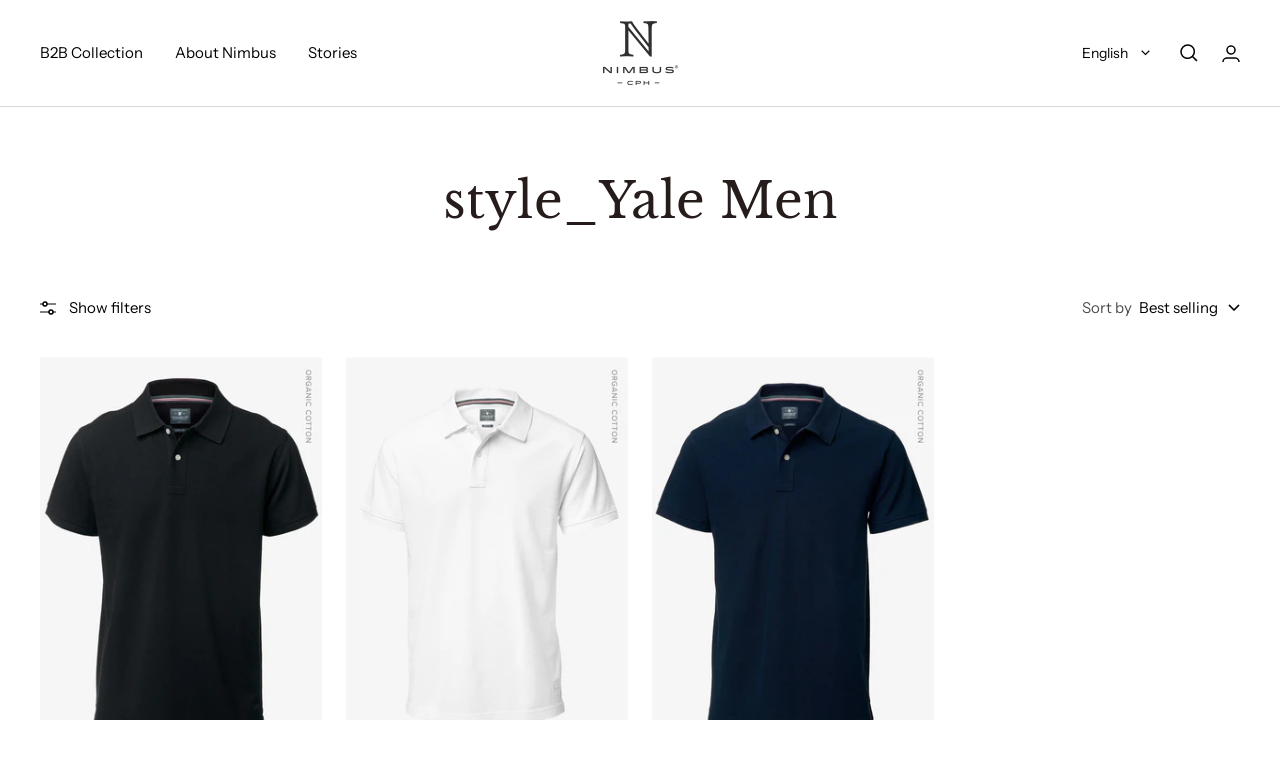

--- FILE ---
content_type: text/html; charset=utf-8
request_url: https://www.nimbus-b2b.com/collections/style_yale-men
body_size: 34044
content:















<!doctype html>
</script><html class="no-js" lang="en" dir="ltr">
  <head>
    

    <meta name="facebook-domain-verification" content="krq4pqk9jgrnzihat4yc17zfp2y5dw" />
    <meta charset="utf-8">
    <meta name="viewport" content="width=device-width, initial-scale=1.0, height=device-height, minimum-scale=1.0, maximum-scale=1.0">
    <meta name="theme-color" content="#ffffff">

    <title>style_Yale Men</title><link rel="canonical" href="https://www.nimbus-b2b.com/collections/style_yale-men"><link rel="shortcut icon" href="//www.nimbus-b2b.com/cdn/shop/files/favicon-16x16_96x96.png?v=1661329579" type="image/png"><link rel="preconnect" href="https://cdn.shopify.com">
    <link rel="dns-prefetch" href="https://productreviews.shopifycdn.com">
    <link rel="dns-prefetch" href="https://www.google-analytics.com"><link rel="preconnect" href="https://fonts.shopifycdn.com" crossorigin><link rel="preload" as="style" href="//www.nimbus-b2b.com/cdn/shop/t/2/assets/theme.css?v=114799432684888073701701180416">
    <link rel="preload" as="script" href="//www.nimbus-b2b.com/cdn/shop/t/2/assets/vendor.js?v=31715688253868339281647528814">
    <link rel="preload" as="script" href="//www.nimbus-b2b.com/cdn/shop/t/2/assets/theme.js?v=140792671605323410121710232086"><meta property="og:type" content="website">
  <meta property="og:title" content="style_Yale Men"><meta property="og:image" content="http://www.nimbus-b2b.com/cdn/shop/files/Nimbus_logo_gennemsigtig_bakgrunn.png?v=1652102782">
  <meta property="og:image:secure_url" content="https://www.nimbus-b2b.com/cdn/shop/files/Nimbus_logo_gennemsigtig_bakgrunn.png?v=1652102782">
  <meta property="og:image:width" content="1200">
  <meta property="og:image:height" content="628"><meta property="og:url" content="https://www.nimbus-b2b.com/collections/style_yale-men">
<meta property="og:site_name" content="Nimbus® | Official B2B Brand Page | EN"><meta name="twitter:card" content="summary"><meta name="twitter:title" content="style_Yale Men">
  <meta name="twitter:description" content=""><meta name="twitter:image" content="https://www.nimbus-b2b.com/cdn/shop/files/Nimbus_logo_gennemsigtig_bakgrunn_1200x1200_crop_center.png?v=1652102782">
  <meta name="twitter:image:alt" content="">
    


  <script type="application/ld+json">
  {
    "@context": "https://schema.org",
    "@type": "BreadcrumbList",
  "itemListElement": [{
      "@type": "ListItem",
      "position": 1,
      "name": "Home",
      "item": "https://www.nimbus-b2b.com"
    },{
          "@type": "ListItem",
          "position": 2,
          "name": "style_Yale Men",
          "item": "https://www.nimbus-b2b.com/collections/style_yale-men"
        }]
  }
  </script>

    <link rel="preload" href="//www.nimbus-b2b.com/cdn/fonts/libre_baskerville/librebaskerville_n4.2ec9ee517e3ce28d5f1e6c6e75efd8a97e59c189.woff2" as="font" type="font/woff2" crossorigin><link rel="preload" href="//www.nimbus-b2b.com/cdn/fonts/instrument_sans/instrumentsans_n4.db86542ae5e1596dbdb28c279ae6c2086c4c5bfa.woff2" as="font" type="font/woff2" crossorigin><style>
  /* Typography (heading) */
  @font-face {
  font-family: "Libre Baskerville";
  font-weight: 400;
  font-style: normal;
  font-display: swap;
  src: url("//www.nimbus-b2b.com/cdn/fonts/libre_baskerville/librebaskerville_n4.2ec9ee517e3ce28d5f1e6c6e75efd8a97e59c189.woff2") format("woff2"),
       url("//www.nimbus-b2b.com/cdn/fonts/libre_baskerville/librebaskerville_n4.323789551b85098885c8eccedfb1bd8f25f56007.woff") format("woff");
}

@font-face {
  font-family: "Libre Baskerville";
  font-weight: 400;
  font-style: italic;
  font-display: swap;
  src: url("//www.nimbus-b2b.com/cdn/fonts/libre_baskerville/librebaskerville_i4.9b1c62038123f2ff89e0d72891fc2421add48a40.woff2") format("woff2"),
       url("//www.nimbus-b2b.com/cdn/fonts/libre_baskerville/librebaskerville_i4.d5032f0d77e668619cab9a3b6ff7c45700fd5f7c.woff") format("woff");
}

/* Typography (body) */
  @font-face {
  font-family: "Instrument Sans";
  font-weight: 400;
  font-style: normal;
  font-display: swap;
  src: url("//www.nimbus-b2b.com/cdn/fonts/instrument_sans/instrumentsans_n4.db86542ae5e1596dbdb28c279ae6c2086c4c5bfa.woff2") format("woff2"),
       url("//www.nimbus-b2b.com/cdn/fonts/instrument_sans/instrumentsans_n4.510f1b081e58d08c30978f465518799851ef6d8b.woff") format("woff");
}

@font-face {
  font-family: "Instrument Sans";
  font-weight: 400;
  font-style: italic;
  font-display: swap;
  src: url("//www.nimbus-b2b.com/cdn/fonts/instrument_sans/instrumentsans_i4.028d3c3cd8d085648c808ceb20cd2fd1eb3560e5.woff2") format("woff2"),
       url("//www.nimbus-b2b.com/cdn/fonts/instrument_sans/instrumentsans_i4.7e90d82df8dee29a99237cd19cc529d2206706a2.woff") format("woff");
}

@font-face {
  font-family: "Instrument Sans";
  font-weight: 600;
  font-style: normal;
  font-display: swap;
  src: url("//www.nimbus-b2b.com/cdn/fonts/instrument_sans/instrumentsans_n6.27dc66245013a6f7f317d383a3cc9a0c347fb42d.woff2") format("woff2"),
       url("//www.nimbus-b2b.com/cdn/fonts/instrument_sans/instrumentsans_n6.1a71efbeeb140ec495af80aad612ad55e19e6d0e.woff") format("woff");
}

@font-face {
  font-family: "Instrument Sans";
  font-weight: 600;
  font-style: italic;
  font-display: swap;
  src: url("//www.nimbus-b2b.com/cdn/fonts/instrument_sans/instrumentsans_i6.ba8063f6adfa1e7ffe690cc5efa600a1e0a8ec32.woff2") format("woff2"),
       url("//www.nimbus-b2b.com/cdn/fonts/instrument_sans/instrumentsans_i6.a5bb29b76a0bb820ddaa9417675a5d0bafaa8c1f.woff") format("woff");
}

:root {--heading-color: 38, 28, 28;
    --text-color: 0, 0, 0;
    --background: 255, 255, 255;
    --secondary-background: 245, 245, 245;
    --border-color: 217, 217, 217;
    --border-color-darker: 153, 153, 153;
    --success-color: 60, 110, 113;
    --success-background: 216, 226, 227;
    --error-color: 222, 42, 42;
    --error-background: 253, 240, 240;
    --primary-button-background: 159, 153, 141;
    --primary-button-text-color: 234, 232, 227;
    --secondary-button-background: 223, 223, 223;
    --secondary-button-text-color: 46, 46, 46;
    --product-star-rating: 246, 164, 41;
    --product-on-sale-accent: 222, 43, 43;
    --product-sold-out-accent: 91, 91, 91;
    --product-custom-label-background: 0, 0, 0;
    --product-custom-label-text-color: 255, 255, 255;
    --product-custom-label-2-background: 46, 158, 123;
    --product-custom-label-2-text-color: 255, 255, 255;
    --product-low-stock-text-color: 222, 43, 43;
    --product-in-stock-text-color: 46, 158, 123;
    --loading-bar-background: 0, 0, 0;

    /* We duplicate some "base" colors as root colors, which is useful to use on drawer elements or popover without. Those should not be overridden to avoid issues */
    --root-heading-color: 38, 28, 28;
    --root-text-color: 0, 0, 0;
    --root-background: 255, 255, 255;
    --root-border-color: 217, 217, 217;
    --root-primary-button-background: 159, 153, 141;
    --root-primary-button-text-color: 234, 232, 227;

    --base-font-size: 15px;
    --heading-font-family: "Libre Baskerville", serif;
    --heading-font-weight: 400;
    --heading-font-style: normal;
    --heading-text-transform: normal;
    --text-font-family: "Instrument Sans", sans-serif;
    --text-font-weight: 400;
    --text-font-style: normal;
    --text-font-bold-weight: 600;

    /* Typography (font size) */
    --heading-xxsmall-font-size: 10px;
    --heading-xsmall-font-size: 10px;
    --heading-small-font-size: 11px;
    --heading-large-font-size: 32px;
    --heading-h1-font-size: 32px;
    --heading-h2-font-size: 28px;
    --heading-h3-font-size: 26px;
    --heading-h4-font-size: 22px;
    --heading-h5-font-size: 18px;
    --heading-h6-font-size: 16px;

    /* Control the look and feel of the theme by changing radius of various elements */
    --button-border-radius: 2px;
    --block-border-radius: 0px;
    --block-border-radius-reduced: 0px;
    --color-swatch-border-radius: 100%;

    /* Button size */
    --button-height: 48px;
    --button-small-height: 40px;

    /* Form related */
    --form-input-field-height: 48px;
    --form-input-gap: 16px;
    --form-submit-margin: 24px;

    /* Product listing related variables */
    --product-list-block-spacing: 32px;

    /* Video related */
    --play-button-background: 255, 255, 255;
    --play-button-arrow: 0, 0, 0;

    /* RTL support */
    --transform-logical-flip: 1;
    --transform-origin-start: left;
    --transform-origin-end: right;

    /* Other */
    --zoom-cursor-svg-url: url(//www.nimbus-b2b.com/cdn/shop/t/2/assets/zoom-cursor.svg?v=172829407222261240431657096697);
   /*  --arrow-right-svg-url: url(//www.nimbus-b2b.com/cdn/shop/t/2/assets/arrow-right.svg.liquid?v=123089411669955241051657095559);
    --arrow-left-svg-url: url(//www.nimbus-b2b.com/cdn/shop/t/2/assets/arrow-left.svg.liquid?v=27084394314039819241657095564); */
    --arrow-right-svg-url: pointer;
    --arrow-left-svg-url: pointer; 

    /* Some useful variables that we can reuse in our CSS. Some explanation are needed for some of them:
       - container-max-width-minus-gutters: represents the container max width without the edge gutters
       - container-outer-width: considering the screen width, represent all the space outside the container
       - container-outer-margin: same as container-outer-width but get set to 0 inside a container
       - container-inner-width: the effective space inside the container (minus gutters)
       - grid-column-width: represents the width of a single column of the grid
       - vertical-breather: this is a variable that defines the global "spacing" between sections, and inside the section
                            to create some "breath" and minimum spacing
     */
    --container-max-width: 1600px;
    --container-gutter: 24px;
    --container-max-width-minus-gutters: calc(var(--container-max-width) - (var(--container-gutter)) * 2);
    --container-outer-width: max(calc((100vw - var(--container-max-width-minus-gutters)) / 2), var(--container-gutter));
    --container-outer-margin: var(--container-outer-width);
    --container-inner-width: calc(100vw - var(--container-outer-width) * 2);

    --grid-column-count: 10;
    --grid-gap: 24px;
    --grid-column-width: calc((100vw - var(--container-outer-width) * 2 - var(--grid-gap) * (var(--grid-column-count) - 1)) / var(--grid-column-count));

    --vertical-breather: 36px;
    --vertical-breather-tight: 36px;

    /* Shopify related variables */
    --payment-terms-background-color: #ffffff;
  }

  @media screen and (min-width: 741px) {
    :root {
      --container-gutter: 40px;
      --grid-column-count: 20;
      --vertical-breather: 48px;
      --vertical-breather-tight: 48px;

      /* Typography (font size) */
      --heading-xsmall-font-size: 11px;
      --heading-small-font-size: 12px;
      --heading-large-font-size: 48px;
      --heading-h1-font-size: 48px;
      --heading-h2-font-size: 36px;
      --heading-h3-font-size: 30px;
      --heading-h4-font-size: 22px;
      --heading-h5-font-size: 18px;
      --heading-h6-font-size: 16px;

      /* Form related */
      --form-input-field-height: 52px;
      --form-submit-margin: 32px;

      /* Button size */
      --button-height: 52px;
      --button-small-height: 44px;
    }
  }

  @media screen and (min-width: 1200px) {
    :root {
      --vertical-breather: 64px;
      --vertical-breather-tight: 48px;
      --product-list-block-spacing: 48px;

      /* Typography */
      --heading-large-font-size: 58px;
      --heading-h1-font-size: 50px;
      --heading-h2-font-size: 44px;
      --heading-h3-font-size: 32px;
      --heading-h4-font-size: 26px;
      --heading-h5-font-size: 22px;
      --heading-h6-font-size: 16px;
    }
  }

  @media screen and (min-width: 1600px) {
    :root {
      --vertical-breather: 64px;
      --vertical-breather-tight: 48px;
    }
  }
</style>
    <script>
  // This allows to expose several variables to the global scope, to be used in scripts
  window.themeVariables = {
    settings: {
      direction: "ltr",
      pageType: "collection",
      cartCount: 0,
      moneyFormat: "€{{amount_with_comma_separator}}",
      moneyWithCurrencyFormat: "€{{amount_with_comma_separator}} EUR",
      showVendor: false,
      discountMode: "saving",
      currencyCodeEnabled: false,
      searchMode: "product,article,collection",
      searchUnavailableProducts: "show",
      cartType: "drawer",
      cartCurrency: "EUR",
      mobileZoomFactor: 2.5
    },

    routes: {
      host: "www.nimbus-b2b.com",
      rootUrl: "\/",
      rootUrlWithoutSlash: '',
      cartUrl: "\/cart",
      cartAddUrl: "\/cart\/add",
      cartChangeUrl: "\/cart\/change",
      searchUrl: "\/search",
      predictiveSearchUrl: "\/search\/suggest",
      productRecommendationsUrl: "\/recommendations\/products"
    },

    strings: {
      accessibilityDelete: "Delete",
      accessibilityClose: "Close",
      collectionSoldOut: "",
      collectionDiscount: "Save @savings@",
      productSalePrice: "Sale price",
      productRegularPrice: "Regular price",
      productFormUnavailable: "Unavailable",
      productFormSoldOut: "Sold out",
      productFormPreOrder: "Pre-order",
      productFormAddToCart: "Add to cart",
      searchNoResults: "No results could be found.",
      searchNewSearch: "New search",
      searchProducts: "Products",
      searchArticles: "Journal",
      searchPages: "Pages",
      searchCollections: "Collections",
      cartViewCart: "View cart",
      cartItemAdded: "Item added to your cart!",
      cartItemAddedShort: "Added to your cart!",
      cartAddOrderNote: "ADD YOUR REFERENCE",
      cartEditOrderNote: "Edit order note",
      shippingEstimatorNoResults: "Sorry, we do not ship to your address.",
      shippingEstimatorOneResult: "There is one shipping rate for your address:",
      shippingEstimatorMultipleResults: "There are several shipping rates for your address:",
      shippingEstimatorError: "One or more error occurred while retrieving shipping rates:"
    },

    libs: {
      flickity: "\/\/www.nimbus-b2b.com\/cdn\/shop\/t\/2\/assets\/flickity.js?v=176646718982628074891647528812",
      photoswipe: "\/\/www.nimbus-b2b.com\/cdn\/shop\/t\/2\/assets\/photoswipe.js?v=132268647426145925301647528812",
      qrCode: "\/\/www.nimbus-b2b.com\/cdn\/shopifycloud\/storefront\/assets\/themes_support\/vendor\/qrcode-3f2b403b.js"
    },

    breakpoints: {
      phone: 'screen and (max-width: 740px)',
      tablet: 'screen and (min-width: 741px) and (max-width: 999px)',
      tabletAndUp: 'screen and (min-width: 741px)',
      pocket: 'screen and (max-width: 999px)',
      lap: 'screen and (min-width: 1000px) and (max-width: 1199px)',
      lapAndUp: 'screen and (min-width: 1000px)',
      desktop: 'screen and (min-width: 1200px)',
      wide: 'screen and (min-width: 1400px)'
    }
  };

  window.addEventListener('pageshow', async () => {
    const cartContent = await (await fetch(`${window.themeVariables.routes.cartUrl}.js`, {cache: 'reload'})).json();
    document.documentElement.dispatchEvent(new CustomEvent('cart:refresh', {detail: {cart: cartContent}}));
  });

  if ('noModule' in HTMLScriptElement.prototype) {
    // Old browsers (like IE) that does not support module will be considered as if not executing JS at all
    document.documentElement.className = document.documentElement.className.replace('no-js', 'js');

    requestAnimationFrame(() => {
      const viewportHeight = (window.visualViewport ? window.visualViewport.height : document.documentElement.clientHeight);
      document.documentElement.style.setProperty('--window-height',viewportHeight + 'px');
    });
  }</script>

    <link rel="stylesheet" href="//www.nimbus-b2b.com/cdn/shop/t/2/assets/theme.css?v=114799432684888073701701180416">

    <script src="//www.nimbus-b2b.com/cdn/shop/t/2/assets/vendor.js?v=31715688253868339281647528814" defer></script>
    <script src="//www.nimbus-b2b.com/cdn/shop/t/2/assets/theme.js?v=140792671605323410121710232086" defer></script>
    <script src="//www.nimbus-b2b.com/cdn/shop/t/2/assets/custom.js?v=49653062842287734581669982945" defer></script>

    
  <script>window.performance && window.performance.mark && window.performance.mark('shopify.content_for_header.start');</script><meta name="facebook-domain-verification" content="4ntvtjm607wch9e1k46fvpomu309y1">
<meta id="shopify-digital-wallet" name="shopify-digital-wallet" content="/63379013887/digital_wallets/dialog">
<link rel="alternate" type="application/atom+xml" title="Feed" href="/collections/style_yale-men.atom" />
<link rel="alternate" hreflang="x-default" href="https://www.nimbus-b2b.com/collections/style_yale-men">
<link rel="alternate" hreflang="en" href="https://www.nimbus-b2b.com/collections/style_yale-men">
<link rel="alternate" hreflang="en-EE" href="https://www.nimbus-b2b.com/en-ee/collections/style_yale-men">
<link rel="alternate" type="application/json+oembed" href="https://www.nimbus-b2b.com/collections/style_yale-men.oembed">
<script async="async" src="/checkouts/internal/preloads.js?locale=en-NL"></script>
<script id="shopify-features" type="application/json">{"accessToken":"5e5d993981c2026d86e741f3f1dc5c32","betas":["rich-media-storefront-analytics"],"domain":"www.nimbus-b2b.com","predictiveSearch":true,"shopId":63379013887,"locale":"en"}</script>
<script>var Shopify = Shopify || {};
Shopify.shop = "nimbus-focal.myshopify.com";
Shopify.locale = "en";
Shopify.currency = {"active":"EUR","rate":"1.0"};
Shopify.country = "NL";
Shopify.theme = {"name":"Focal","id":131538714879,"schema_name":"Focal","schema_version":"8.8.1","theme_store_id":714,"role":"main"};
Shopify.theme.handle = "null";
Shopify.theme.style = {"id":null,"handle":null};
Shopify.cdnHost = "www.nimbus-b2b.com/cdn";
Shopify.routes = Shopify.routes || {};
Shopify.routes.root = "/";</script>
<script type="module">!function(o){(o.Shopify=o.Shopify||{}).modules=!0}(window);</script>
<script>!function(o){function n(){var o=[];function n(){o.push(Array.prototype.slice.apply(arguments))}return n.q=o,n}var t=o.Shopify=o.Shopify||{};t.loadFeatures=n(),t.autoloadFeatures=n()}(window);</script>
<script id="shop-js-analytics" type="application/json">{"pageType":"collection"}</script>
<script defer="defer" async type="module" src="//www.nimbus-b2b.com/cdn/shopifycloud/shop-js/modules/v2/client.init-shop-cart-sync_BT-GjEfc.en.esm.js"></script>
<script defer="defer" async type="module" src="//www.nimbus-b2b.com/cdn/shopifycloud/shop-js/modules/v2/chunk.common_D58fp_Oc.esm.js"></script>
<script defer="defer" async type="module" src="//www.nimbus-b2b.com/cdn/shopifycloud/shop-js/modules/v2/chunk.modal_xMitdFEc.esm.js"></script>
<script type="module">
  await import("//www.nimbus-b2b.com/cdn/shopifycloud/shop-js/modules/v2/client.init-shop-cart-sync_BT-GjEfc.en.esm.js");
await import("//www.nimbus-b2b.com/cdn/shopifycloud/shop-js/modules/v2/chunk.common_D58fp_Oc.esm.js");
await import("//www.nimbus-b2b.com/cdn/shopifycloud/shop-js/modules/v2/chunk.modal_xMitdFEc.esm.js");

  window.Shopify.SignInWithShop?.initShopCartSync?.({"fedCMEnabled":true,"windoidEnabled":true});

</script>
<script>(function() {
  var isLoaded = false;
  function asyncLoad() {
    if (isLoaded) return;
    isLoaded = true;
    var urls = ["https:\/\/chimpstatic.com\/mcjs-connected\/js\/users\/993196931068ebc8e2307c00f\/3c60fdbea384511421d21235c.js?shop=nimbus-focal.myshopify.com","\/\/cdn.shopify.com\/proxy\/5ff14be93dc459a33af549262ba9e4715e9cc94a0e4ca885015b0c2b346f62a1\/b2b-solution.bsscommerce.com\/js\/bss-b2b-cp.js?shop=nimbus-focal.myshopify.com\u0026sp-cache-control=cHVibGljLCBtYXgtYWdlPTkwMA","https:\/\/na.shgcdn3.com\/pixel-collector.js?shop=nimbus-focal.myshopify.com","https:\/\/cdn.nfcube.com\/instafeed-bb678cfea889badef62f86533ac9b540.js?shop=nimbus-focal.myshopify.com"];
    for (var i = 0; i < urls.length; i++) {
      var s = document.createElement('script');
      s.type = 'text/javascript';
      s.async = true;
      s.src = urls[i];
      var x = document.getElementsByTagName('script')[0];
      x.parentNode.insertBefore(s, x);
    }
  };
  if(window.attachEvent) {
    window.attachEvent('onload', asyncLoad);
  } else {
    window.addEventListener('load', asyncLoad, false);
  }
})();</script>
<script id="__st">var __st={"a":63379013887,"offset":3600,"reqid":"1d2ccef2-032d-4f00-9f51-ce8526a6dc2f-1769356678","pageurl":"www.nimbus-b2b.com\/collections\/style_yale-men","u":"74f74dbe675f","p":"collection","rtyp":"collection","rid":400330391807};</script>
<script>window.ShopifyPaypalV4VisibilityTracking = true;</script>
<script id="form-persister">!function(){'use strict';const t='contact',e='new_comment',n=[[t,t],['blogs',e],['comments',e],[t,'customer']],o='password',r='form_key',c=['recaptcha-v3-token','g-recaptcha-response','h-captcha-response',o],s=()=>{try{return window.sessionStorage}catch{return}},i='__shopify_v',u=t=>t.elements[r],a=function(){const t=[...n].map((([t,e])=>`form[action*='/${t}']:not([data-nocaptcha='true']) input[name='form_type'][value='${e}']`)).join(',');var e;return e=t,()=>e?[...document.querySelectorAll(e)].map((t=>t.form)):[]}();function m(t){const e=u(t);a().includes(t)&&(!e||!e.value)&&function(t){try{if(!s())return;!function(t){const e=s();if(!e)return;const n=u(t);if(!n)return;const o=n.value;o&&e.removeItem(o)}(t);const e=Array.from(Array(32),(()=>Math.random().toString(36)[2])).join('');!function(t,e){u(t)||t.append(Object.assign(document.createElement('input'),{type:'hidden',name:r})),t.elements[r].value=e}(t,e),function(t,e){const n=s();if(!n)return;const r=[...t.querySelectorAll(`input[type='${o}']`)].map((({name:t})=>t)),u=[...c,...r],a={};for(const[o,c]of new FormData(t).entries())u.includes(o)||(a[o]=c);n.setItem(e,JSON.stringify({[i]:1,action:t.action,data:a}))}(t,e)}catch(e){console.error('failed to persist form',e)}}(t)}const f=t=>{if('true'===t.dataset.persistBound)return;const e=function(t,e){const n=function(t){return'function'==typeof t.submit?t.submit:HTMLFormElement.prototype.submit}(t).bind(t);return function(){let t;return()=>{t||(t=!0,(()=>{try{e(),n()}catch(t){(t=>{console.error('form submit failed',t)})(t)}})(),setTimeout((()=>t=!1),250))}}()}(t,(()=>{m(t)}));!function(t,e){if('function'==typeof t.submit&&'function'==typeof e)try{t.submit=e}catch{}}(t,e),t.addEventListener('submit',(t=>{t.preventDefault(),e()})),t.dataset.persistBound='true'};!function(){function t(t){const e=(t=>{const e=t.target;return e instanceof HTMLFormElement?e:e&&e.form})(t);e&&m(e)}document.addEventListener('submit',t),document.addEventListener('DOMContentLoaded',(()=>{const e=a();for(const t of e)f(t);var n;n=document.body,new window.MutationObserver((t=>{for(const e of t)if('childList'===e.type&&e.addedNodes.length)for(const t of e.addedNodes)1===t.nodeType&&'FORM'===t.tagName&&a().includes(t)&&f(t)})).observe(n,{childList:!0,subtree:!0,attributes:!1}),document.removeEventListener('submit',t)}))}()}();</script>
<script integrity="sha256-4kQ18oKyAcykRKYeNunJcIwy7WH5gtpwJnB7kiuLZ1E=" data-source-attribution="shopify.loadfeatures" defer="defer" src="//www.nimbus-b2b.com/cdn/shopifycloud/storefront/assets/storefront/load_feature-a0a9edcb.js" crossorigin="anonymous"></script>
<script data-source-attribution="shopify.dynamic_checkout.dynamic.init">var Shopify=Shopify||{};Shopify.PaymentButton=Shopify.PaymentButton||{isStorefrontPortableWallets:!0,init:function(){window.Shopify.PaymentButton.init=function(){};var t=document.createElement("script");t.src="https://www.nimbus-b2b.com/cdn/shopifycloud/portable-wallets/latest/portable-wallets.en.js",t.type="module",document.head.appendChild(t)}};
</script>
<script data-source-attribution="shopify.dynamic_checkout.buyer_consent">
  function portableWalletsHideBuyerConsent(e){var t=document.getElementById("shopify-buyer-consent"),n=document.getElementById("shopify-subscription-policy-button");t&&n&&(t.classList.add("hidden"),t.setAttribute("aria-hidden","true"),n.removeEventListener("click",e))}function portableWalletsShowBuyerConsent(e){var t=document.getElementById("shopify-buyer-consent"),n=document.getElementById("shopify-subscription-policy-button");t&&n&&(t.classList.remove("hidden"),t.removeAttribute("aria-hidden"),n.addEventListener("click",e))}window.Shopify?.PaymentButton&&(window.Shopify.PaymentButton.hideBuyerConsent=portableWalletsHideBuyerConsent,window.Shopify.PaymentButton.showBuyerConsent=portableWalletsShowBuyerConsent);
</script>
<script data-source-attribution="shopify.dynamic_checkout.cart.bootstrap">document.addEventListener("DOMContentLoaded",(function(){function t(){return document.querySelector("shopify-accelerated-checkout-cart, shopify-accelerated-checkout")}if(t())Shopify.PaymentButton.init();else{new MutationObserver((function(e,n){t()&&(Shopify.PaymentButton.init(),n.disconnect())})).observe(document.body,{childList:!0,subtree:!0})}}));
</script>
<script id='scb4127' type='text/javascript' async='' src='https://www.nimbus-b2b.com/cdn/shopifycloud/privacy-banner/storefront-banner.js'></script>
<script>window.performance && window.performance.mark && window.performance.mark('shopify.content_for_header.end');</script>
  





  <script type="text/javascript">
    
      window.__shgMoneyFormat = window.__shgMoneyFormat || {"EUR":{"currency":"EUR","currency_symbol":"€","currency_symbol_location":"left","decimal_places":2,"decimal_separator":",","thousands_separator":"."}};
    
    window.__shgCurrentCurrencyCode = window.__shgCurrentCurrencyCode || {
      currency: "EUR",
      currency_symbol: "€",
      decimal_separator: ".",
      thousands_separator: ",",
      decimal_places: 2,
      currency_symbol_location: "left"
    };
  </script>



  
<!-- Start of Sleeknote signup and lead generation tool - www.sleeknote.com -->
<script id="sleeknoteScript" type="text/javascript">
	(function () {
		var sleeknoteScriptTag = document.createElement("script");
		sleeknoteScriptTag.type = "text/javascript";
		sleeknoteScriptTag.charset = "utf-8";
		sleeknoteScriptTag.src = ("//sleeknotecustomerscripts.sleeknote.com/21001.js");
		var s = document.getElementById("sleeknoteScript"); 
		s.parentNode.insertBefore(sleeknoteScriptTag, s); 
	})();
</script>
<!-- End of Sleeknote signup and lead generation tool - www.sleeknote.com -->
                
  

<script type="text/javascript">
  
    window.SHG_CUSTOMER = null;
  
</script>







<!-- BEGIN app block: shopify://apps/bss-b2b-solution/blocks/config-header/451233f2-9631-4c49-8b6f-057e4ebcde7f -->

<script id="bss-b2b-config-data">
  	if (typeof BSS_B2B == 'undefined') {
  		var BSS_B2B = {};
	}

	
        BSS_B2B.storeId = 4856;
        BSS_B2B.currentPlan = "false";
        BSS_B2B.planCode = "advanced";
        BSS_B2B.shopModules = JSON.parse('[{"code":"qb","status":0},{"code":"cp","status":1},{"code":"act","status":1},{"code":"form","status":0},{"code":"tax_exempt","status":0},{"code":"amo","status":0},{"code":"mc","status":0},{"code":"public_api","status":0},{"code":"dc","status":0},{"code":"cart_note","status":1},{"code":"mo","status":0},{"code":"tax_display","status":0},{"code":"sr","status":0},{"code":"bogo","status":0},{"code":"qi","status":0},{"code":"ef","status":0},{"code":"pl","status":0}]');
        BSS_B2B.version = 1;
        var bssB2bApiServer = "https://b2b-solution-api.bsscommerce.com";
        var bssB2bCmsUrl = "https://b2b-solution.bsscommerce.com";
        var bssGeoServiceUrl = "https://geo-ip-service.bsscommerce.com";
        var bssB2bCheckoutUrl = "https://b2b-solution-checkout.bsscommerce.com";
    

	
		BSS_B2B.integrationApp = null;
	

	

	
		
		
		BSS_B2B.configData = [].concat([{"i":2149166860,"n":"UAB Trelle","p":25,"at":3,"ci":"6318387757311","mct":0,"pct":0,"xpct":0,"dt":2,"dv":"55.00","sd":"2024-10-08T09:19:41.000Z","ed":"2025-02-01T10:18:25.000Z","st":"11:19:00","et":"11:19:00","ef":0,"eed":1,"t":"H83sOVNIDPNWSoBKe/VBo1RkwsiaaXzFA1J0QkppJZ0="},{"i":2147834200,"n":"Mercatus / Sema Play","p":49,"at":4,"ct":"Dist","mct":0,"pct":3,"pt":"PIM_PLAYSTDRABAT","xpct":0,"dt":2,"dv":"58.00","sd":"2022-09-07T11:13:37.000Z","ed":"2022-09-07T11:13:37.000Z","st":"13:13:00","et":"13:13:00","ef":0,"eed":0,"t":"uwNZw4EgeL0Q8O7hQCGjD26mm3Pyu/wX/o4T7X5YKi4="},{"i":264917,"n":"PWW - PLAY","p":50,"at":3,"ci":"6345286189311","mct":0,"pct":3,"pt":"PIM_PLAYSTDRABAT","xpct":0,"dt":2,"dv":"58.00","sd":"2022-09-20T08:54:06.000Z","ed":"2022-09-20T08:54:06.000Z","st":"10:54:00","et":"10:54:00","ef":0,"eed":0,"t":"N+cZjSfNyl3FFfb7YjTmVaraPZUnydmRaDokHEJNSBU="},{"i":2148277760,"n":"Specialpris - Mallorca Clothing - 31-12-24","p":50,"at":3,"ci":"6318389690623","mct":0,"pct":1,"pi":"8654152466774,8654153056598,8654152925526,8654152892758,8654152859990,8654152630614","xpct":0,"dt":2,"dv":"50.00","sd":"2024-02-23T09:45:00.000Z","ed":"2025-01-01T00:00:00.000Z","st":"10:45:00","et":"10:45:00","ef":0,"eed":1,"t":"7/gelCDHX5bNuDqQ4rMcdRm+JML8gycyu3+afWE/JU8="},{"i":2148288729,"n":"Special 53% - D-side - 31-08-26","p":50,"at":3,"ci":"6318388314367,6369632059647,8548622336342,6218665885951","mct":0,"pct":1,"pi":"8654143291734,8654143553878,8654124056918,8654124515670,8654119829846,8654120845654,8638527144278,8638527177046,8654123401558,8654124220758,8654118912342,8654118682966,8654119534934,8654118715734","xpct":0,"dt":2,"dv":"53.00","sd":"2024-03-04T08:01:00.000Z","ed":"2026-09-01T00:00:00.000Z","st":"09:01:00","et":"09:01:00","ef":0,"eed":1,"t":"u9TkKL0zoS4bCLI6MLLfuAIlwSanzggLVDFh1E//di8="},{"i":2148288730,"n":"Specialpris 54% - D-side - 31-08-26","p":50,"at":3,"ci":"6318388314367,6369632059647,8548622336342,6218665885951","mct":0,"pct":1,"pi":"8654138343766,8654138638678,8654151287126,8654151614806,8654141194582,8654140735830,8654138147158,8654138474838,8654151188822,8654151090518,8654151418198,8654151483734,8654140932438,8654141456726","xpct":0,"dt":2,"dv":"54.00","sd":"2024-03-04T08:03:00.000Z","ed":"2026-09-01T00:00:00.000Z","st":"09:03:00","et":"09:03:00","ef":0,"eed":1,"t":"xs659bzF5mzMYnPIwSBZPpFjKsq06Vhfu7GnxUrunDM="},{"i":2148288731,"n":"Specialpris 51,5% - D-side - 31-08-26","p":50,"at":3,"ci":"6318388314367,6369632059647,8548622336342,6218665885951","mct":0,"pct":1,"pi":"8654122058070,8654123172182,8654152466774,8654152892758,8654122549590,8654121959766,8654121206102,8654120649046,8654123008342,8654122811734,8654122451286,8654122156374","xpct":0,"dt":2,"dv":"51.50","sd":"2024-03-04T08:04:00.000Z","ed":"2026-09-01T00:00:00.000Z","st":"09:04:00","et":"09:04:00","ef":0,"eed":1,"t":"atlzsXvXodhyFYQJkSF9N9f9i+bIqX/uC1ER8RTupIU="},{"i":2148288732,"n":"Specialpris 53,5% - D-side - 31-08-26","p":50,"at":3,"ci":"6318388314367,6369632059647,8548622336342,6218665885951","mct":0,"pct":1,"pi":"8654127366486,8654131724630,8654126317910,8638528749910","xpct":0,"dt":2,"dv":"53.50","sd":"2024-03-04T08:06:00.000Z","ed":"2026-09-01T00:00:00.000Z","st":"09:06:00","et":"09:06:00","ef":0,"eed":1,"t":"/nf8bXv3k5KC9LtiZNiaYRKvCwhd9npxi1RdN5063/g="},{"i":2148288733,"n":"Specialpris 55,5% - D-side - 31-08-26","p":50,"at":3,"ci":"6318388314367,6369632059647,8548622336342,6218665885951","mct":0,"pct":1,"pi":"8654143717718,8654143947094","xpct":0,"dt":2,"dv":"55.50","sd":"2024-03-04T08:07:00.000Z","ed":"2026-09-01T00:00:00.000Z","st":"09:07:00","et":"09:07:00","ef":0,"eed":1,"t":"XU0fDenxxUyraIKW5EJUuk2qltLoRmXrgXS9ioVO27c="},{"i":2148288734,"n":"Specialpris 54,5% - D-side - 31-08-26","p":50,"at":3,"ci":"6318388314367,6369632059647,8548622336342,6218665885951","mct":0,"pct":1,"pi":"8654149648726,8654150304086,8654149517654,8654149321046,8654148993366,8654150107478,8654150041942,8654149779798","xpct":0,"dt":2,"dv":"54.50","sd":"2024-03-04T08:07:00.000Z","ed":"2026-09-01T00:00:00.000Z","st":"09:07:00","et":"09:07:00","ef":0,"eed":1,"t":"Mi6suDkUNs9wgrXy/zi8G6d6XNfeWq11hedriaE0oN8="},{"i":2150757500,"n":"Specialpris HARV - D-side - 31-08-26","p":50,"at":3,"ci":"6318388314367,6369632059647,8548622336342,6218665885951","mct":0,"pct":1,"pi":"8654146568534,8654146535766,8654146371926,8654146240854,8654145978710,8654145651030,8654145388886,8654145093974,8654144930134,8654148796758,8654148534614,9372653551958,9372653912406,9372653584726,8654148338006,8654144667990,8654144438614,8654144176470,8654146732374,8654146765142,8654146502998,8654146339158,8654146175318,8654145913174,8654145585494,8654145356118,8654145159510","xpct":0,"dt":0,"dv":"17.39","sd":"2024-03-04T08:08:00.000Z","ed":"2026-09-01T00:00:00.000Z","st":"09:08:00","et":"09:08:00","ef":0,"eed":1,"t":"uz1MN6zPptlWo4W5qNvApanMh+pGn1+E6EgB4RsJ9Zg="},{"i":2153704333,"n":"Specialpris 52,625% - D-side - 31-08-26","p":50,"at":3,"ci":"6318388314367,6369632059647,8548622336342,6218665885951","mct":0,"pct":1,"pi":"8654155514198,8654155350358,8654155186518,8654156005718,8654155710806,8654155645270","xpct":0,"dt":2,"dv":"52.63","sd":"2024-03-04T08:08:00.000Z","ed":"2026-09-01T00:00:00.000Z","st":"09:08:00","et":"09:08:00","ef":0,"eed":1,"t":"s4KSbayS4hB1+LpIAml8VaCMctEpIV2TSl2XtQakiJU="},{"i":2148288735,"n":"Specialpris 52% - D-side - 31-08-26","p":50,"at":3,"ci":"6318388314367,6369632059647,8548622336342,6218665885951","mct":0,"pct":1,"pi":"8654154170710,8654154498390,8654153908566,8654153711958,8654153580886,8654153548118,8654153417046,8654154301782,8654154334550,8654154203478,8654140506454,8654140309846,8654140080470,8871040024918,8871038943574,8871041990998,8654140703062,8654140539222,8654140375382,8654153843030,8654153679190","xpct":0,"dt":2,"dv":"52.00","sd":"2024-03-04T08:08:00.000Z","ed":"2026-09-01T00:00:00.000Z","st":"09:08:00","et":"09:08:00","ef":0,"eed":1,"t":"QGZGf2nr29+L5RPla5cpGvzWPwQ4snLT8Gzc53fssNM="},{"i":2152639074,"n":"ROI - NORT","p":50,"at":3,"ci":"6318389035263","mct":0,"pct":1,"pi":"8654138605910,8654138769750","xpct":0,"dt":2,"dv":"55.00","sd":"2024-11-07T07:34:32.000Z","ed":"2026-02-01T07:33:40.000Z","st":"08:34:00","et":"08:34:00","ef":0,"eed":1,"t":"NE45pd0mWzLVXbU0PFmyC5Kef65fWd0mysqfpzG7muU="},{"i":2150053276,"n":"ROI - MAPL","p":50,"at":3,"ci":"6318389035263","mct":0,"pct":1,"pi":"8654140997974,8654141358422","xpct":0,"dt":2,"dv":"51.76","sd":"2024-11-07T07:34:32.000Z","ed":"2026-02-01T07:33:40.000Z","st":"08:34:00","et":"08:34:00","ef":0,"eed":1,"t":"+AfqA3iL09s9ADGsp+PfxFRzhM4RjSKpwQlhKFTb6yI="},{"i":2151487591,"n":"50,0% Price group","p":75,"at":4,"ct":"55.0%","mct":0,"pct":3,"pt":"PIM_CPHSTDRABAT,PIM_PLAYSTDRABAT","xpct":0,"dt":2,"dv":"55.00","sd":"2022-08-22T11:48:08.000Z","ed":"2022-08-22T11:48:08.000Z","st":"20:02:00","et":"20:02:00","ef":0,"eed":0,"t":"ZuaaBk0VHImpeprDrrgRf2KDZxNPDk+xR4lsVvfOVmw="},{"i":617106,"n":"60,0% Price group","p":75,"at":4,"ct":"60.0%","mct":0,"pct":3,"pt":"PIM_CPHSTDRABAT,PIM_PLAYSTDRABAT","xpct":0,"dt":2,"dv":"60.00","sd":"2022-08-22T11:48:08.000Z","ed":"2022-08-22T11:48:08.000Z","st":"20:02:00","et":"20:02:00","ef":0,"eed":0,"t":"CKDZme8Q3Wb7F1jRwooAONqm7wpHTAEwnRlLQOJb1DA="},{"i":253380,"n":"42,5% Price group","p":75,"at":4,"ct":"42.5%","mct":0,"pct":3,"pt":"PIM_CPHSTDRABAT,PIM_PLAYSTDRABAT","xpct":0,"dt":2,"dv":"42.50","sd":"2022-08-22T11:48:08.000Z","ed":"2022-08-22T11:48:08.000Z","st":"20:02:00","et":"20:02:00","ef":0,"eed":0,"t":"xcFwoRE4czEkBwy3nExx4hJIZFcdJ3VcdjElf1RXJXY="},{"i":253381,"n":"45,0% Price group","p":75,"at":4,"ct":"45.0%","mct":0,"pct":3,"pt":"PIM_CPHSTDRABAT,PIM_PLAYSTDRABAT","xpct":0,"dt":2,"dv":"45.00","sd":"2022-08-22T11:48:08.000Z","ed":"2022-08-22T11:48:08.000Z","st":"20:02:00","et":"20:02:00","ef":0,"eed":0,"t":"GqFAMEnz43MolYfdrL4minR71oJrxsi4YdeCdEXO6Rs="},{"i":253382,"n":"47,5% Price group","p":75,"at":4,"ct":"47.5%","mct":0,"pct":3,"pt":"PIM_CPHSTDRABAT,PIM_PLAYSTDRABAT","xpct":0,"dt":2,"dv":"47.50","sd":"2022-08-22T11:48:08.000Z","ed":"2022-08-22T11:48:08.000Z","st":"20:02:00","et":"20:02:00","ef":0,"eed":0,"t":"QJiBc7mK3dTLocUuHG8vv4KWPuRO5lbY59qqvWD/7ps="},{"i":253383,"n":"48,0% Price group","p":75,"at":4,"ct":"48.0%","mct":0,"pct":3,"pt":"PIM_CPHSTDRABAT,PIM_PLAYSTDRABAT","xpct":0,"dt":2,"dv":"48.00","sd":"2022-08-22T11:48:08.000Z","ed":"2022-08-22T11:48:08.000Z","st":"20:02:00","et":"20:02:00","ef":0,"eed":0,"t":"pUmq/lKCQKblF2/eCcyPv7Ki/OvKckLq46w6fvT6NLc="},{"i":253384,"n":"50,0% Price group","p":75,"at":4,"ct":"50.0%","mct":0,"pct":3,"pt":"PIM_CPHSTDRABAT,PIM_PLAYSTDRABAT","xpct":0,"dt":2,"dv":"50.00","sd":"2022-08-22T11:48:08.000Z","ed":"2022-08-22T11:48:08.000Z","st":"20:02:00","et":"20:02:00","ef":0,"eed":0,"t":"vJ5SqzeD7rlETk8hGJk+/RxS7iG9oGmqGa0uETUkXfA="},{"i":258630,"n":"Mercatus / Sema CPH","p":75,"at":4,"ct":"Dist","mct":0,"pct":3,"pt":"PIM_CPHSTDRABAT","xpct":0,"dt":2,"dv":"59.00","sd":"2022-09-07T11:04:26.000Z","ed":"2022-09-07T11:04:26.000Z","st":"20:02:00","et":"20:02:00","ef":0,"eed":0,"t":"rGLPW3PlvGCTAU9u/fTNs7pYWok0xkuKeD4RT1otRB0="},{"i":264916,"n":"PWW CPH","p":75,"at":3,"ci":"6345286189311","mct":0,"pct":3,"pt":"PIM_CPHSTDRABAT","xpct":0,"dt":2,"dv":"59.75","sd":"2022-09-20T08:52:40.000Z","ed":"2022-09-20T08:52:40.000Z","st":"20:02:00","et":"20:02:00","ef":0,"eed":0,"t":"1b1CjIiwsAcL5HqOxkc87gz6ZJM9ndWwdUhfd/FoFYk="},{"i":506347,"n":"44,0% Price group","p":75,"at":4,"ct":"44.0%","mct":0,"pct":3,"pt":"PIM_CPHSTDRABAT,PIM_PLAYSTDRABAT","xpct":0,"dt":2,"dv":"44.00","sd":"2023-02-01T07:06:14.000Z","ed":"2023-02-01T07:06:14.000Z","st":"20:03:00","et":"20:03:00","ef":0,"eed":0,"t":"adH52Y2K9FjNJs3kpyEfgvNtVTvfNqAoOk/LyIvSwrU="}],[],[],[],[],[],[],[],[],[],);
		BSS_B2B.cpSettings = {"cpType":1,"default_price_color":"#929292","price_applied_cp_color":"#000000"};
		BSS_B2B.customPricingSettings = null;
	
	
	
	
	
	
	
	
	
	
	
	
	
	
</script>






<script id="bss-b2b-customize">
	// eslint-disable-next-line no-console
console.log("B2B hooks")
window.bssB2BHooks = window.bssB2BHooks || {
    actions: {},
    filters: {},
};

window.BSS_B2B = window.BSS_B2B || {};

window.BSS_B2B.addAction = (tag, callback) => {
    window.bssB2BHooks.actions[tag] = callback;
}
window.BSS_B2B.addFilter = (tag,  value) => {
    window.bssB2BHooks.filters[tag] = value;
}

function fixComparePriceElementsInCreateComparePriceElement({ checkRunCustomCode, newComparePriceElem, textDecorationCss, price }) {
        // customize compare price  nimbus-focal by DongNV
        newComparePriceElem.innerText = '(' + BSS_B2B.formatMoney(price) + ')';
        textDecorationCss = 'none';
        checkRunCustomCode = true;

    return { textDecorationCss, checkRunCustomCode };
}
window.BSS_B2B.addFilter('fix_compare_price_elements_in_createComparePriceElement', fixComparePriceElementsInCreateComparePriceElement)
function fixPriceElementsInPriceHTMLChangeCPSetting({ originalPriceHTML, comparePriceHTML, defaultPriceColor, comparePrice, originPrice, priceElement }) {
        // custom for nimbus-focal by DongNV
        originalPriceHTML = '<span class="bss-b2b-customized-original-price" style="color: ' + defaultPriceColor +
            '"> (' + BSS_B2B.formatMoney(originPrice) + ') </span>';
        comparePriceHTML = '<span class="bss-b2b-customized-compare-at-price" style="color: ' + defaultPriceColor +
            '"> (' + BSS_B2B.formatMoney(comparePrice) + ') </span>';

    return {originalPriceHTML, comparePriceHTML};
}
window.BSS_B2B.addFilter('fix_price_elements_in_priceHTML_changeCPSetting', fixPriceElementsInPriceHTMLChangeCPSetting)
function fixVariantIdForVatInChangePrice({ variantIdForVat, customAttr, checkQuickView, variant, queryArray }) {
        if(customAttr) {
            if (customAttr.includes('quick-buy-product__info')) {
                let productContainer = $(customAttr).closest('quick-buy-drawer');
                if (productContainer) {
                    let variantSelector = productContainer.find('form[action*="/cart/add"] input[name="id"]');
                    if (variantSelector.length) {
                        variant = variantSelector.val();
                        variantIdForVat = variant;
                    }
                }
            }
        }

    return {variantIdForVat, variant};
}
window.BSS_B2B.addFilter('fix_variant_id_for_vat_in_change_price', fixVariantIdForVatInChangePrice);
 
 function handleAjaxCartEleClickInHandleAjaxCart({ shopData, isEnableCP, isEnabledTD, isEnableQB, isEnabledQI, ajaxCartDelayTime }) {
        BSS_B2B.makeChangesAfterClickAjaxCart(ajaxCartDelayTime);

        BSS_B2B.cp.changeProductPrice(shopData, false, false);


}
window.BSS_B2B.addAction('handle_ajax_cart_ele_click_in_handleAjaxCart', handleAjaxCartEleClickInHandleAjaxCart);
function handleQuantityInputChangeInAjaxCart({ shopData }) {
        setTimeout(function () {
            BSS_B2B.cp.changeProductPrice(shopData, false, false);
        }, 1500)

    
}
window.BSS_B2B.addAction('handle_quantity_input_change_in_ajax_cart', handleQuantityInputChangeInAjaxCart);
 const detectCartNote = ({ cartNotesDefault, _this }) => {
        if (cartNotesDefault.length === 0) {
            cartNotesDefault = $(_this).closest(`#mini-cart.mini-cart`).find('textarea[name="note"]');
        }

    return cartNotesDefault
}
window.BSS_B2B.addFilter('cart_note_default_selector', detectCartNote);
const handleCartCheckoutBtn = ({ shopData, checkoutButton, Tax }) => {
        $(BSS_B2B.helper.checkoutElements).attr('bss-b2b-checkout-button', 'true')


}
window.BSS_B2B.addAction('fix_handle_cart_checkout_btn', handleCartCheckoutBtn);
 function handleCheckoutData({ createData }) {
        createData.order.note = '';

    return createData
}
window.BSS_B2B.addFilter('handle_checkout_data_when_create_checkout', handleCheckoutData);
 
 const appliedCPVariantsProductPage = function ({shopData}) {
    if (window.BSS_B2B.page.isProductPage()) {
        let variantsPrice = document.querySelectorAll(".table-swatch-list [bss-b2b-variant-price]");
        let variantsPriceElement = $(".table-swatch-list [bss-b2b-variant-price]")
        if (variantsPrice.length) {
            variantsPriceElement.addClass("bss-hideprice-class")
            for (let i = 0; i < variantsPrice.length; i++) {
                let variantId = variantsPrice[i].getAttribute("bss-b2b-variant-id");
                window.BSS_B2B.cp.changeProductPrice(shopData, '[bss-b2b-variant-id="' + variantId + '"]', false);
            }
            setTimeout(() => {
                variantsPriceElement.removeClass("bss-hideprice-class")
            }, 2000)
        }
    }
};

window.BSS_B2B.addAction(`change_variant`, appliedCPVariantsProductPage);
const miniCartAction = function ({shopData}) {
    let ajaxCartButton = document.querySelector('.header__icon-list [aria-controls="mini-cart"]');
    let miniCartDrawer = document.querySelector('#mini-cart:not(quick-buy-drawer)');
    if (ajaxCartButton) {
        ajaxCartButton.onclick = function () {
            window.BSS_B2B.makeChangesAfterClickAjaxCart();
            window.BSS_B2B.cp.changeProductPrice(shopData, false, false);
            addQuickViewEvent(shopData);
        }
    }
    if (miniCartDrawer) {
        miniCartDrawer.onclick = function () {
            addQuickViewEvent(shopData);
        }
    }
    // function run for live search
    let productListingElem = document.querySelector('.predictive-search__results')
    if (productListingElem) {
        var observer = new MutationObserver(function (mutations) {
            mutations.forEach(function (m) {
                if (m.addedNodes.length) {
                    window.BSS_B2B.cp.changeProductPrice(shopData, '.predictive-search__results ', false);
                }
            });
        });
        observer.observe(productListingElem, {childList: true});
    }

    // function change quantity product page
    let checkQuantityChange = document.querySelector('.product--thumbnails-bottom form[action*="/cart/add"] input[name="id"]');
    let productPriceElement = document.querySelector('.product--thumbnails-bottom .product-meta__price-list-container [bss-b2b-product-id]')
    if (checkQuantityChange && productPriceElement) {
        let productItemId = productPriceElement.getAttribute('bss-b2b-product-id');
        checkQuantityChange.onchange = function () {
            productPriceElement.classList.add("bss-hideprice-class");
            setTimeout(() => {
                window.BSS_B2B.cp.changeProductPrice(shopData, '.product--thumbnails-bottom .product-meta__price-list-container [bss-b2b-product-id="' + productItemId + '"]', false);
            }, 1000);
            setTimeout(() => {
                productPriceElement.classList.remove("bss-hideprice-class");
            }, 1500)
        }
    }
};

const addQuickViewEvent = function (shopData) {
    let addQuickViewIntervalEventTime = 0;
    let addQuickViewIntervalEvent = setInterval(() => {
        let quickViewButtons = document.querySelectorAll('#mini-cart .product-item .product-item__link.hidden-phone');
        if (quickViewButtons.length > 0 || addQuickViewIntervalEventTime >= 20) {
            clearInterval(addQuickViewIntervalEvent);
        }
        if (quickViewButtons.length > 0) {
            for (let i = 0; i < quickViewButtons.length; i++) {
                const quickViewButton = quickViewButtons[i];
                if (!quickViewButton.hasAttribute("bss-quick-view-event")) {
                    quickViewButton.onclick = function () {
                        setTimeout(() => {
                            let variantsPriceElement = $("#mini-cart quick-buy-drawer[open] .table-swatch-list [bss-b2b-variant-price]");
                            let variantsPrice = document.querySelectorAll("quick-buy-drawer[open] .table-swatch-list [bss-b2b-variant-price]");
                            let productItemContainer = quickViewButton.closest(".mini-cart__recommendations-list .product-item");
                            if (productItemContainer) {
                                let productItemPrice = productItemContainer.querySelector('[bss-b2b-product-id]');
                                if (productItemPrice) {
                                    let productItemId = productItemPrice.getAttribute('bss-b2b-product-id');
                                    window.BSS_B2B.cp.changeProductPrice(shopData, '#mini-cart quick-buy-drawer .quick-buy-product__info  [bss-b2b-product-id="' + productItemId + '"]', false);
                                }
                            }
                            if (variantsPrice.length) {
                                variantsPriceElement.addClass("bss-hideprice-class")
                                for (let i = 0; i < variantsPrice.length; i++) {
                                    let variantId = variantsPrice[i].getAttribute("bss-b2b-variant-id");
                                    window.BSS_B2B.cp.changeProductPrice(shopData, '#mini-cart quick-buy-drawer [bss-b2b-variant-id="' + variantId + '"]', false);
                                }
                                setTimeout(() => {
                                    variantsPriceElement.removeClass("bss-hideprice-class")
                                }, 2000)
                            }
                        }, 2000);
                    }
                }
                quickViewButton.setAttribute("bss-quick-view-event", "");
            }
        }
        addQuickViewIntervalEventTime += 1;
    }, 500);
}

window.BSS_B2B.addAction(`ajax_cart`, miniCartAction);
;
</script>

<style></style><style>
    [bss-b2b-cart-item-key],
    [bss-b2b-product-id],
    [bss-b2b-variant-id],
    [bss-b2b-cart-item-key],
    [bss-b2b-cart-total-price],
    [bss-b2b-cart-total-discount],
    [data-cart-item-regular-price],
    [bss-b2b-ajax-cart-subtotal],
    [data-cart-subtotal] {
        visibility: hidden;
    }
</style>
    <style type="text/css">
        input.ajax-cart__button-submit,
        .cart__checkout-button.checkout-button[name="checkout"],
        a.header__icon-wrapper[href="/cart"],
        button.button-primary[name="checkout"],
        .btn.cart__checkout {
            cursor: not-allowed;
            pointer-events: none;
        }
    </style>



<script id="bss-b2b-store-data" type="application/json">
{
  "shop": {
    "domain": "www.nimbus-b2b.com",
    "permanent_domain": "nimbus-focal.myshopify.com",
    "url": "https://www.nimbus-b2b.com",
    "secure_url": "https://www.nimbus-b2b.com",
    "money_format": "€{{amount_with_comma_separator}}",
    "currency": "EUR",
    "cart_current_currency": "EUR",
    "multi_currencies": [
        
            "EUR"
        
    ]
  },
  "customer": {
    "id": null,
    "tags": null,
    "tax_exempt": null,
    "first_name": null,
    "last_name": null,
    "phone": null,
    "email": "",
	"country_code": "",
	"addresses": [
		
	]
  },
  "cart": {"note":null,"attributes":{},"original_total_price":0,"total_price":0,"total_discount":0,"total_weight":0.0,"item_count":0,"items":[],"requires_shipping":false,"currency":"EUR","items_subtotal_price":0,"cart_level_discount_applications":[],"checkout_charge_amount":0},
  "line_item_products": [],
  "template": "collection",
  "product": "bnVsbA==",
  "product_collections": [
    
  ],
  "collection": [{"id":8654119829846,"title":"Yale Men - Black","handle":"yale-men-black","description":"\u003cp\u003eThe luxurious Yale polo is a classic two thread piqué made from fine combed organic cotton. Its unique cut ensures a perfect fit, and with the placket, forwarded double stitches at the shoulders and a slightly stiff collar, Yale is the perfect polo for emphasising a traditional and stylish appearance.\u003c\/p\u003e\u003cp\u003eThe characteristic coloured decoration details at the neck tape and at the bottom slits add contrast to the classic colours. Yale is inspired by the timeless Nordic trends, where dressing in both a stylish and casual way is a must for any admirer of Scandinavian Apparel.\u003c\/p\u003e\u003cul\u003e\n\u003cli\u003eCombed organic cotton\u003c\/li\u003e\n\u003cli\u003eClassic two thread piqué\u003c\/li\u003e\n\u003cli\u003eTwo button placket\u003c\/li\u003e\n\u003cli\u003eSlightly stiff collar\u003c\/li\u003e\n\u003c\/ul\u003e","published_at":"2026-01-22T11:22:01+01:00","created_at":"2023-12-22T11:12:04+01:00","vendor":"Nimbus® | Official B2B Brand Page | EN","type":"Poloshirts","tags":["PIM_CategoryId_18","PIM_CountryOfOrigin:BD","PIM_CPH","PIM_CPHSTDRABAT","PIM_HSCode:61051000","PIM_Light","PIM_Organic cotton","PIM_Poloshirts","PIM_related:yale-men-black","PIM_related:yale-women-black"],"price":3700,"price_min":3700,"price_max":3700,"available":true,"price_varies":false,"compare_at_price":0,"compare_at_price_min":0,"compare_at_price_max":0,"compare_at_price_varies":false,"variants":[{"id":47416051073366,"title":"S","option1":"S","option2":null,"option3":null,"sku":"YALE-M-Black_S","requires_shipping":true,"taxable":true,"featured_image":null,"available":true,"name":"Yale Men - Black - S","public_title":"S","options":["S"],"price":3700,"weight":280,"compare_at_price":0,"inventory_management":"shopify","barcode":"5712094113928","requires_selling_plan":false,"selling_plan_allocations":[]},{"id":47416051106134,"title":"M","option1":"M","option2":null,"option3":null,"sku":"YALE-M-Black_M","requires_shipping":true,"taxable":true,"featured_image":null,"available":true,"name":"Yale Men - Black - M","public_title":"M","options":["M"],"price":3700,"weight":280,"compare_at_price":0,"inventory_management":"shopify","barcode":"5712094113935","requires_selling_plan":false,"selling_plan_allocations":[]},{"id":47416051138902,"title":"L","option1":"L","option2":null,"option3":null,"sku":"YALE-M-Black_L","requires_shipping":true,"taxable":true,"featured_image":null,"available":true,"name":"Yale Men - Black - L","public_title":"L","options":["L"],"price":3700,"weight":280,"compare_at_price":0,"inventory_management":"shopify","barcode":"5712094113942","requires_selling_plan":false,"selling_plan_allocations":[]},{"id":47416051171670,"title":"XL","option1":"XL","option2":null,"option3":null,"sku":"YALE-M-Black_XL","requires_shipping":true,"taxable":true,"featured_image":null,"available":true,"name":"Yale Men - Black - XL","public_title":"XL","options":["XL"],"price":3700,"weight":280,"compare_at_price":0,"inventory_management":"shopify","barcode":"5712094113959","requires_selling_plan":false,"selling_plan_allocations":[]},{"id":47416051204438,"title":"2XL","option1":"2XL","option2":null,"option3":null,"sku":"YALE-M-Black_2XL","requires_shipping":true,"taxable":true,"featured_image":null,"available":true,"name":"Yale Men - Black - 2XL","public_title":"2XL","options":["2XL"],"price":3700,"weight":280,"compare_at_price":0,"inventory_management":"shopify","barcode":"5712094113966","requires_selling_plan":false,"selling_plan_allocations":[]},{"id":47416051237206,"title":"3XL","option1":"3XL","option2":null,"option3":null,"sku":"YALE-M-Black_3XL","requires_shipping":true,"taxable":true,"featured_image":null,"available":true,"name":"Yale Men - Black - 3XL","public_title":"3XL","options":["3XL"],"price":3700,"weight":280,"compare_at_price":0,"inventory_management":"shopify","barcode":"5712094113973","requires_selling_plan":false,"selling_plan_allocations":[]},{"id":47416051269974,"title":"4XL","option1":"4XL","option2":null,"option3":null,"sku":"YALE-M-Black_4XL","requires_shipping":true,"taxable":true,"featured_image":null,"available":true,"name":"Yale Men - Black - 4XL","public_title":"4XL","options":["4XL"],"price":3700,"weight":280,"compare_at_price":0,"inventory_management":"shopify","barcode":"5712094113980","requires_selling_plan":false,"selling_plan_allocations":[]}],"images":["\/\/www.nimbus-b2b.com\/cdn\/shop\/products\/yale-m-black.jpg?v=1703239936","\/\/www.nimbus-b2b.com\/cdn\/shop\/files\/yale_men_black_ss25_modelimage_cf9f35ec-3be5-4815-99ed-1c35602d3ebe.jpg?v=1732711943","\/\/www.nimbus-b2b.com\/cdn\/shop\/products\/yale-m-black_20_9f6dcf39-5211-45f8-9d88-560bcade101d.jpg?v=1703239936","\/\/www.nimbus-b2b.com\/cdn\/shop\/products\/yale-m-black_51_50f09bd6-792e-4f78-bd2f-738e536d5433.jpg?v=1703239936","\/\/www.nimbus-b2b.com\/cdn\/shop\/products\/yale-m-black_52_f91088c1-58c2-4d54-8304-6262a08f2ed9.jpg?v=1703239936","\/\/www.nimbus-b2b.com\/cdn\/shop\/products\/yale-m-black_53_52e6cb13-ef18-4ea3-9159-7a9ca353f281.jpg?v=1703239936"],"featured_image":"\/\/www.nimbus-b2b.com\/cdn\/shop\/products\/yale-m-black.jpg?v=1703239936","options":["Size"],"media":[{"alt":"YALE M Black","id":45681233396054,"position":1,"preview_image":{"aspect_ratio":0.707,"height":2048,"width":1448,"src":"\/\/www.nimbus-b2b.com\/cdn\/shop\/products\/yale-m-black.jpg?v=1703239936"},"aspect_ratio":0.707,"height":2048,"media_type":"image","src":"\/\/www.nimbus-b2b.com\/cdn\/shop\/products\/yale-m-black.jpg?v=1703239936","width":1448},{"alt":"Yale Men Black SS25 Modelimage","id":50435031204182,"position":2,"preview_image":{"aspect_ratio":0.667,"height":2048,"width":1365,"src":"\/\/www.nimbus-b2b.com\/cdn\/shop\/files\/yale_men_black_ss25_modelimage_cf9f35ec-3be5-4815-99ed-1c35602d3ebe.jpg?v=1732711943"},"aspect_ratio":0.667,"height":2048,"media_type":"image","src":"\/\/www.nimbus-b2b.com\/cdn\/shop\/files\/yale_men_black_ss25_modelimage_cf9f35ec-3be5-4815-99ed-1c35602d3ebe.jpg?v=1732711943","width":1365},{"alt":"YALE M Black 20","id":45681233461590,"position":3,"preview_image":{"aspect_ratio":0.707,"height":2048,"width":1448,"src":"\/\/www.nimbus-b2b.com\/cdn\/shop\/products\/yale-m-black_20_9f6dcf39-5211-45f8-9d88-560bcade101d.jpg?v=1703239936"},"aspect_ratio":0.707,"height":2048,"media_type":"image","src":"\/\/www.nimbus-b2b.com\/cdn\/shop\/products\/yale-m-black_20_9f6dcf39-5211-45f8-9d88-560bcade101d.jpg?v=1703239936","width":1448},{"alt":"YALE M Black 51","id":45681233494358,"position":4,"preview_image":{"aspect_ratio":0.705,"height":2048,"width":1444,"src":"\/\/www.nimbus-b2b.com\/cdn\/shop\/products\/yale-m-black_51_50f09bd6-792e-4f78-bd2f-738e536d5433.jpg?v=1703239936"},"aspect_ratio":0.705,"height":2048,"media_type":"image","src":"\/\/www.nimbus-b2b.com\/cdn\/shop\/products\/yale-m-black_51_50f09bd6-792e-4f78-bd2f-738e536d5433.jpg?v=1703239936","width":1444},{"alt":"YALE M Black 52","id":45681233527126,"position":5,"preview_image":{"aspect_ratio":0.705,"height":2048,"width":1444,"src":"\/\/www.nimbus-b2b.com\/cdn\/shop\/products\/yale-m-black_52_f91088c1-58c2-4d54-8304-6262a08f2ed9.jpg?v=1703239936"},"aspect_ratio":0.705,"height":2048,"media_type":"image","src":"\/\/www.nimbus-b2b.com\/cdn\/shop\/products\/yale-m-black_52_f91088c1-58c2-4d54-8304-6262a08f2ed9.jpg?v=1703239936","width":1444},{"alt":"YALE M Black 53","id":45681233559894,"position":6,"preview_image":{"aspect_ratio":0.705,"height":2048,"width":1444,"src":"\/\/www.nimbus-b2b.com\/cdn\/shop\/products\/yale-m-black_53_52e6cb13-ef18-4ea3-9159-7a9ca353f281.jpg?v=1703239936"},"aspect_ratio":0.705,"height":2048,"media_type":"image","src":"\/\/www.nimbus-b2b.com\/cdn\/shop\/products\/yale-m-black_53_52e6cb13-ef18-4ea3-9159-7a9ca353f281.jpg?v=1703239936","width":1444}],"requires_selling_plan":false,"selling_plan_groups":[],"content":"\u003cp\u003eThe luxurious Yale polo is a classic two thread piqué made from fine combed organic cotton. Its unique cut ensures a perfect fit, and with the placket, forwarded double stitches at the shoulders and a slightly stiff collar, Yale is the perfect polo for emphasising a traditional and stylish appearance.\u003c\/p\u003e\u003cp\u003eThe characteristic coloured decoration details at the neck tape and at the bottom slits add contrast to the classic colours. Yale is inspired by the timeless Nordic trends, where dressing in both a stylish and casual way is a must for any admirer of Scandinavian Apparel.\u003c\/p\u003e\u003cul\u003e\n\u003cli\u003eCombed organic cotton\u003c\/li\u003e\n\u003cli\u003eClassic two thread piqué\u003c\/li\u003e\n\u003cli\u003eTwo button placket\u003c\/li\u003e\n\u003cli\u003eSlightly stiff collar\u003c\/li\u003e\n\u003c\/ul\u003e"},{"id":8654118682966,"title":"Yale Men - White","handle":"yale-men-white","description":"\u003cp\u003eThe luxurious Yale polo is a classic two thread piqué made from fine combed organic cotton. Its unique cut ensures a perfect fit, and with the placket, forwarded double stitches at the shoulders and a slightly stiff collar, Yale is the perfect polo for emphasising a traditional and stylish appearance.\u003c\/p\u003e\u003cp\u003eThe characteristic coloured decoration details at the neck tape and at the bottom slits add contrast to the classic colours. Yale is inspired by the timeless Nordic trends, where dressing in both a stylish and casual way is a must for any admirer of Scandinavian Apparel.\u003c\/p\u003e\u003cul\u003e\n\u003cli\u003eCombed organic cotton\u003c\/li\u003e\n\u003cli\u003eClassic two thread piqué\u003c\/li\u003e\n\u003cli\u003eTwo button placket\u003c\/li\u003e\n\u003cli\u003eSlightly stiff collar\u003c\/li\u003e\n\u003c\/ul\u003e","published_at":"2026-01-22T11:21:59+01:00","created_at":"2023-12-22T11:10:22+01:00","vendor":"Nimbus® | Official B2B Brand Page | EN","type":"Poloshirts","tags":["PIM_CategoryId_18","PIM_CountryOfOrigin:BD","PIM_CPH","PIM_CPHSTDRABAT","PIM_HSCode:61051000","PIM_Light","PIM_Organic cotton","PIM_Poloshirts","PIM_related:yale-men-white","PIM_related:yale-women-white"],"price":3700,"price_min":3700,"price_max":3700,"available":true,"price_varies":false,"compare_at_price":0,"compare_at_price_min":0,"compare_at_price_max":0,"compare_at_price_varies":false,"variants":[{"id":47416045797718,"title":"S","option1":"S","option2":null,"option3":null,"sku":"YALE-M-White_S","requires_shipping":true,"taxable":true,"featured_image":null,"available":true,"name":"Yale Men - White - S","public_title":"S","options":["S"],"price":3700,"weight":280,"compare_at_price":0,"inventory_management":"shopify","barcode":"5712094114123","requires_selling_plan":false,"selling_plan_allocations":[]},{"id":47416045830486,"title":"M","option1":"M","option2":null,"option3":null,"sku":"YALE-M-White_M","requires_shipping":true,"taxable":true,"featured_image":null,"available":true,"name":"Yale Men - White - M","public_title":"M","options":["M"],"price":3700,"weight":280,"compare_at_price":0,"inventory_management":"shopify","barcode":"5712094114130","requires_selling_plan":false,"selling_plan_allocations":[]},{"id":47416045863254,"title":"L","option1":"L","option2":null,"option3":null,"sku":"YALE-M-White_L","requires_shipping":true,"taxable":true,"featured_image":null,"available":true,"name":"Yale Men - White - L","public_title":"L","options":["L"],"price":3700,"weight":280,"compare_at_price":0,"inventory_management":"shopify","barcode":"5712094114147","requires_selling_plan":false,"selling_plan_allocations":[]},{"id":47416045896022,"title":"XL","option1":"XL","option2":null,"option3":null,"sku":"YALE-M-White_XL","requires_shipping":true,"taxable":true,"featured_image":null,"available":true,"name":"Yale Men - White - XL","public_title":"XL","options":["XL"],"price":3700,"weight":280,"compare_at_price":0,"inventory_management":"shopify","barcode":"5712094114154","requires_selling_plan":false,"selling_plan_allocations":[]},{"id":47416045928790,"title":"2XL","option1":"2XL","option2":null,"option3":null,"sku":"YALE-M-White_2XL","requires_shipping":true,"taxable":true,"featured_image":null,"available":true,"name":"Yale Men - White - 2XL","public_title":"2XL","options":["2XL"],"price":3700,"weight":280,"compare_at_price":0,"inventory_management":"shopify","barcode":"5712094114161","requires_selling_plan":false,"selling_plan_allocations":[]},{"id":47416045961558,"title":"3XL","option1":"3XL","option2":null,"option3":null,"sku":"YALE-M-White_3XL","requires_shipping":true,"taxable":true,"featured_image":null,"available":true,"name":"Yale Men - White - 3XL","public_title":"3XL","options":["3XL"],"price":3700,"weight":280,"compare_at_price":0,"inventory_management":"shopify","barcode":"5712094114178","requires_selling_plan":false,"selling_plan_allocations":[]},{"id":47416045994326,"title":"4XL","option1":"4XL","option2":null,"option3":null,"sku":"YALE-M-White_4XL","requires_shipping":true,"taxable":true,"featured_image":null,"available":true,"name":"Yale Men - White - 4XL","public_title":"4XL","options":["4XL"],"price":3700,"weight":280,"compare_at_price":0,"inventory_management":"shopify","barcode":"5712094114185","requires_selling_plan":false,"selling_plan_allocations":[]}],"images":["\/\/www.nimbus-b2b.com\/cdn\/shop\/products\/yale-m-white.jpg?v=1703239838","\/\/www.nimbus-b2b.com\/cdn\/shop\/files\/yale_men_black_ss25_modelimage_5339a4e1-9c88-434e-83bf-2ac700a786c6.jpg?v=1732711903","\/\/www.nimbus-b2b.com\/cdn\/shop\/products\/yale-m-white_20_8a9a1f16-c768-4814-af51-7e00060c2337.jpg?v=1703239838","\/\/www.nimbus-b2b.com\/cdn\/shop\/products\/yale-m-white_51_b750dea9-2e75-4703-818e-75f7492febd9.jpg?v=1703239838","\/\/www.nimbus-b2b.com\/cdn\/shop\/products\/yale-m-white_52_39e484a7-c6ec-41cd-92b2-fe3f8c335616.jpg?v=1703239838","\/\/www.nimbus-b2b.com\/cdn\/shop\/products\/yale-m-white_53_4e94a36a-f36d-47f3-a728-a2a93d61e42e.jpg?v=1703239838","\/\/www.nimbus-b2b.com\/cdn\/shop\/products\/yale-m-white_54_96f3f750-7543-4799-9c4a-24a11ba39ffc.jpg?v=1703239838"],"featured_image":"\/\/www.nimbus-b2b.com\/cdn\/shop\/products\/yale-m-white.jpg?v=1703239838","options":["Size"],"media":[{"alt":"YALE M White","id":45681222779222,"position":1,"preview_image":{"aspect_ratio":0.707,"height":2048,"width":1448,"src":"\/\/www.nimbus-b2b.com\/cdn\/shop\/products\/yale-m-white.jpg?v=1703239838"},"aspect_ratio":0.707,"height":2048,"media_type":"image","src":"\/\/www.nimbus-b2b.com\/cdn\/shop\/products\/yale-m-white.jpg?v=1703239838","width":1448},{"alt":"Yale Men Black SS25 Modelimage","id":50435019931990,"position":2,"preview_image":{"aspect_ratio":0.667,"height":2048,"width":1365,"src":"\/\/www.nimbus-b2b.com\/cdn\/shop\/files\/yale_men_black_ss25_modelimage_5339a4e1-9c88-434e-83bf-2ac700a786c6.jpg?v=1732711903"},"aspect_ratio":0.667,"height":2048,"media_type":"image","src":"\/\/www.nimbus-b2b.com\/cdn\/shop\/files\/yale_men_black_ss25_modelimage_5339a4e1-9c88-434e-83bf-2ac700a786c6.jpg?v=1732711903","width":1365},{"alt":"YALE M White 20","id":45681222844758,"position":3,"preview_image":{"aspect_ratio":0.707,"height":2048,"width":1448,"src":"\/\/www.nimbus-b2b.com\/cdn\/shop\/products\/yale-m-white_20_8a9a1f16-c768-4814-af51-7e00060c2337.jpg?v=1703239838"},"aspect_ratio":0.707,"height":2048,"media_type":"image","src":"\/\/www.nimbus-b2b.com\/cdn\/shop\/products\/yale-m-white_20_8a9a1f16-c768-4814-af51-7e00060c2337.jpg?v=1703239838","width":1448},{"alt":"YALE M White 51","id":45681222877526,"position":4,"preview_image":{"aspect_ratio":0.705,"height":2048,"width":1444,"src":"\/\/www.nimbus-b2b.com\/cdn\/shop\/products\/yale-m-white_51_b750dea9-2e75-4703-818e-75f7492febd9.jpg?v=1703239838"},"aspect_ratio":0.705,"height":2048,"media_type":"image","src":"\/\/www.nimbus-b2b.com\/cdn\/shop\/products\/yale-m-white_51_b750dea9-2e75-4703-818e-75f7492febd9.jpg?v=1703239838","width":1444},{"alt":"YALE M White 52","id":45681222910294,"position":5,"preview_image":{"aspect_ratio":0.705,"height":2048,"width":1444,"src":"\/\/www.nimbus-b2b.com\/cdn\/shop\/products\/yale-m-white_52_39e484a7-c6ec-41cd-92b2-fe3f8c335616.jpg?v=1703239838"},"aspect_ratio":0.705,"height":2048,"media_type":"image","src":"\/\/www.nimbus-b2b.com\/cdn\/shop\/products\/yale-m-white_52_39e484a7-c6ec-41cd-92b2-fe3f8c335616.jpg?v=1703239838","width":1444},{"alt":"YALE M White 53","id":45681222943062,"position":6,"preview_image":{"aspect_ratio":0.705,"height":2048,"width":1444,"src":"\/\/www.nimbus-b2b.com\/cdn\/shop\/products\/yale-m-white_53_4e94a36a-f36d-47f3-a728-a2a93d61e42e.jpg?v=1703239838"},"aspect_ratio":0.705,"height":2048,"media_type":"image","src":"\/\/www.nimbus-b2b.com\/cdn\/shop\/products\/yale-m-white_53_4e94a36a-f36d-47f3-a728-a2a93d61e42e.jpg?v=1703239838","width":1444},{"alt":"YALE M White 54","id":45681222975830,"position":7,"preview_image":{"aspect_ratio":0.705,"height":2048,"width":1444,"src":"\/\/www.nimbus-b2b.com\/cdn\/shop\/products\/yale-m-white_54_96f3f750-7543-4799-9c4a-24a11ba39ffc.jpg?v=1703239838"},"aspect_ratio":0.705,"height":2048,"media_type":"image","src":"\/\/www.nimbus-b2b.com\/cdn\/shop\/products\/yale-m-white_54_96f3f750-7543-4799-9c4a-24a11ba39ffc.jpg?v=1703239838","width":1444}],"requires_selling_plan":false,"selling_plan_groups":[],"content":"\u003cp\u003eThe luxurious Yale polo is a classic two thread piqué made from fine combed organic cotton. Its unique cut ensures a perfect fit, and with the placket, forwarded double stitches at the shoulders and a slightly stiff collar, Yale is the perfect polo for emphasising a traditional and stylish appearance.\u003c\/p\u003e\u003cp\u003eThe characteristic coloured decoration details at the neck tape and at the bottom slits add contrast to the classic colours. Yale is inspired by the timeless Nordic trends, where dressing in both a stylish and casual way is a must for any admirer of Scandinavian Apparel.\u003c\/p\u003e\u003cul\u003e\n\u003cli\u003eCombed organic cotton\u003c\/li\u003e\n\u003cli\u003eClassic two thread piqué\u003c\/li\u003e\n\u003cli\u003eTwo button placket\u003c\/li\u003e\n\u003cli\u003eSlightly stiff collar\u003c\/li\u003e\n\u003c\/ul\u003e"},{"id":8654118912342,"title":"Yale Men - Navy","handle":"yale-men-navy","description":"\u003cp\u003eThe luxurious Yale polo is a classic two thread piqué made from fine combed organic cotton. Its unique cut ensures a perfect fit, and with the placket, forwarded double stitches at the shoulders and a slightly stiff collar, Yale is the perfect polo for emphasising a traditional and stylish appearance.\u003c\/p\u003e\u003cp\u003eThe characteristic coloured decoration details at the neck tape and at the bottom slits add contrast to the classic colours. Yale is inspired by the timeless Nordic trends, where dressing in both a stylish and casual way is a must for any admirer of Scandinavian Apparel.\u003c\/p\u003e\u003cul\u003e\n\u003cli\u003eCombed organic cotton\u003c\/li\u003e\n\u003cli\u003eClassic two thread piqué\u003c\/li\u003e\n\u003cli\u003eTwo button placket\u003c\/li\u003e\n\u003cli\u003eSlightly stiff collar\u003c\/li\u003e\n\u003c\/ul\u003e","published_at":"2026-01-22T11:22:02+01:00","created_at":"2023-12-22T11:10:40+01:00","vendor":"Nimbus® | Official B2B Brand Page | EN","type":"Poloshirts","tags":["PIM_CategoryId_18","PIM_CountryOfOrigin:BD","PIM_CPH","PIM_CPHSTDRABAT","PIM_HSCode:61051000","PIM_Light","PIM_Organic cotton","PIM_Poloshirts","PIM_related:yale-men-navy","PIM_related:yale-women-navy"],"price":3700,"price_min":3700,"price_max":3700,"available":true,"price_varies":false,"compare_at_price":0,"compare_at_price_min":0,"compare_at_price_max":0,"compare_at_price_varies":false,"variants":[{"id":47416046485846,"title":"S","option1":"S","option2":null,"option3":null,"sku":"YALE-M-Navy_S","requires_shipping":true,"taxable":true,"featured_image":null,"available":true,"name":"Yale Men - Navy - S","public_title":"S","options":["S"],"price":3700,"weight":280,"compare_at_price":0,"inventory_management":"shopify","barcode":"5712094113720","requires_selling_plan":false,"selling_plan_allocations":[]},{"id":47416046518614,"title":"M","option1":"M","option2":null,"option3":null,"sku":"YALE-M-Navy_M","requires_shipping":true,"taxable":true,"featured_image":null,"available":true,"name":"Yale Men - Navy - M","public_title":"M","options":["M"],"price":3700,"weight":280,"compare_at_price":0,"inventory_management":"shopify","barcode":"5712094113737","requires_selling_plan":false,"selling_plan_allocations":[]},{"id":47416046551382,"title":"L","option1":"L","option2":null,"option3":null,"sku":"YALE-M-Navy_L","requires_shipping":true,"taxable":true,"featured_image":null,"available":true,"name":"Yale Men - Navy - L","public_title":"L","options":["L"],"price":3700,"weight":280,"compare_at_price":0,"inventory_management":"shopify","barcode":"5712094113744","requires_selling_plan":false,"selling_plan_allocations":[]},{"id":47416046584150,"title":"XL","option1":"XL","option2":null,"option3":null,"sku":"YALE-M-Navy_XL","requires_shipping":true,"taxable":true,"featured_image":null,"available":true,"name":"Yale Men - Navy - XL","public_title":"XL","options":["XL"],"price":3700,"weight":280,"compare_at_price":0,"inventory_management":"shopify","barcode":"5712094113751","requires_selling_plan":false,"selling_plan_allocations":[]},{"id":47416046616918,"title":"2XL","option1":"2XL","option2":null,"option3":null,"sku":"YALE-M-Navy_2XL","requires_shipping":true,"taxable":true,"featured_image":null,"available":true,"name":"Yale Men - Navy - 2XL","public_title":"2XL","options":["2XL"],"price":3700,"weight":280,"compare_at_price":0,"inventory_management":"shopify","barcode":"5712094113768","requires_selling_plan":false,"selling_plan_allocations":[]},{"id":47416046649686,"title":"3XL","option1":"3XL","option2":null,"option3":null,"sku":"YALE-M-Navy_3XL","requires_shipping":true,"taxable":true,"featured_image":null,"available":true,"name":"Yale Men - Navy - 3XL","public_title":"3XL","options":["3XL"],"price":3700,"weight":280,"compare_at_price":0,"inventory_management":"shopify","barcode":"5712094113775","requires_selling_plan":false,"selling_plan_allocations":[]},{"id":47416046682454,"title":"4XL","option1":"4XL","option2":null,"option3":null,"sku":"YALE-M-Navy_4XL","requires_shipping":true,"taxable":true,"featured_image":null,"available":true,"name":"Yale Men - Navy - 4XL","public_title":"4XL","options":["4XL"],"price":3700,"weight":280,"compare_at_price":0,"inventory_management":"shopify","barcode":"5712094113782","requires_selling_plan":false,"selling_plan_allocations":[]}],"images":["\/\/www.nimbus-b2b.com\/cdn\/shop\/products\/yale-m-navy.jpg?v=1703239854","\/\/www.nimbus-b2b.com\/cdn\/shop\/files\/yale_men_black_ss25_modelimage.jpg?v=1732711903","\/\/www.nimbus-b2b.com\/cdn\/shop\/products\/yale-m-navy_20_baf47235-4eff-45d5-8896-fcee6e7aeb13.jpg?v=1703239854","\/\/www.nimbus-b2b.com\/cdn\/shop\/products\/yale-m-navy_51_dc6d44ad-c883-4b5e-ae2d-68d5f9555569.jpg?v=1703239854","\/\/www.nimbus-b2b.com\/cdn\/shop\/products\/yale-m-navy_52_c7def66c-407d-44ac-9f44-cfffb5bcf417.jpg?v=1703239854","\/\/www.nimbus-b2b.com\/cdn\/shop\/products\/yale-m-navy_53_012c0033-70e0-4cc3-996b-da9d436aab9a.jpg?v=1703239854"],"featured_image":"\/\/www.nimbus-b2b.com\/cdn\/shop\/products\/yale-m-navy.jpg?v=1703239854","options":["Size"],"media":[{"alt":"YALE M Navy","id":45681224778070,"position":1,"preview_image":{"aspect_ratio":0.707,"height":2048,"width":1448,"src":"\/\/www.nimbus-b2b.com\/cdn\/shop\/products\/yale-m-navy.jpg?v=1703239854"},"aspect_ratio":0.707,"height":2048,"media_type":"image","src":"\/\/www.nimbus-b2b.com\/cdn\/shop\/products\/yale-m-navy.jpg?v=1703239854","width":1448},{"alt":"Yale Men Black SS25 Modelimage","id":50435019964758,"position":2,"preview_image":{"aspect_ratio":0.667,"height":2048,"width":1365,"src":"\/\/www.nimbus-b2b.com\/cdn\/shop\/files\/yale_men_black_ss25_modelimage.jpg?v=1732711903"},"aspect_ratio":0.667,"height":2048,"media_type":"image","src":"\/\/www.nimbus-b2b.com\/cdn\/shop\/files\/yale_men_black_ss25_modelimage.jpg?v=1732711903","width":1365},{"alt":"YALE M Navy 20","id":45681224843606,"position":3,"preview_image":{"aspect_ratio":0.707,"height":2048,"width":1448,"src":"\/\/www.nimbus-b2b.com\/cdn\/shop\/products\/yale-m-navy_20_baf47235-4eff-45d5-8896-fcee6e7aeb13.jpg?v=1703239854"},"aspect_ratio":0.707,"height":2048,"media_type":"image","src":"\/\/www.nimbus-b2b.com\/cdn\/shop\/products\/yale-m-navy_20_baf47235-4eff-45d5-8896-fcee6e7aeb13.jpg?v=1703239854","width":1448},{"alt":"YALE M Navy 51","id":45681224876374,"position":4,"preview_image":{"aspect_ratio":0.705,"height":2048,"width":1444,"src":"\/\/www.nimbus-b2b.com\/cdn\/shop\/products\/yale-m-navy_51_dc6d44ad-c883-4b5e-ae2d-68d5f9555569.jpg?v=1703239854"},"aspect_ratio":0.705,"height":2048,"media_type":"image","src":"\/\/www.nimbus-b2b.com\/cdn\/shop\/products\/yale-m-navy_51_dc6d44ad-c883-4b5e-ae2d-68d5f9555569.jpg?v=1703239854","width":1444},{"alt":"YALE M Navy 52","id":45681224909142,"position":5,"preview_image":{"aspect_ratio":0.705,"height":2048,"width":1444,"src":"\/\/www.nimbus-b2b.com\/cdn\/shop\/products\/yale-m-navy_52_c7def66c-407d-44ac-9f44-cfffb5bcf417.jpg?v=1703239854"},"aspect_ratio":0.705,"height":2048,"media_type":"image","src":"\/\/www.nimbus-b2b.com\/cdn\/shop\/products\/yale-m-navy_52_c7def66c-407d-44ac-9f44-cfffb5bcf417.jpg?v=1703239854","width":1444},{"alt":"YALE M Navy 53","id":45681224941910,"position":6,"preview_image":{"aspect_ratio":0.705,"height":2048,"width":1444,"src":"\/\/www.nimbus-b2b.com\/cdn\/shop\/products\/yale-m-navy_53_012c0033-70e0-4cc3-996b-da9d436aab9a.jpg?v=1703239854"},"aspect_ratio":0.705,"height":2048,"media_type":"image","src":"\/\/www.nimbus-b2b.com\/cdn\/shop\/products\/yale-m-navy_53_012c0033-70e0-4cc3-996b-da9d436aab9a.jpg?v=1703239854","width":1444}],"requires_selling_plan":false,"selling_plan_groups":[],"content":"\u003cp\u003eThe luxurious Yale polo is a classic two thread piqué made from fine combed organic cotton. Its unique cut ensures a perfect fit, and with the placket, forwarded double stitches at the shoulders and a slightly stiff collar, Yale is the perfect polo for emphasising a traditional and stylish appearance.\u003c\/p\u003e\u003cp\u003eThe characteristic coloured decoration details at the neck tape and at the bottom slits add contrast to the classic colours. Yale is inspired by the timeless Nordic trends, where dressing in both a stylish and casual way is a must for any admirer of Scandinavian Apparel.\u003c\/p\u003e\u003cul\u003e\n\u003cli\u003eCombed organic cotton\u003c\/li\u003e\n\u003cli\u003eClassic two thread piqué\u003c\/li\u003e\n\u003cli\u003eTwo button placket\u003c\/li\u003e\n\u003cli\u003eSlightly stiff collar\u003c\/li\u003e\n\u003c\/ul\u003e"}],
  "collections": [
    
  ],
  "taxes_included": true
}
</script>









<script src="https://cdn.shopify.com/extensions/019bb6bb-4c5e-774d-aaca-be628307789f/version_8b3113e8-2026-01-13_16h41m/assets/bss-b2b-decode.js" async></script>
<script src="https://cdn.shopify.com/extensions/019bb6bb-4c5e-774d-aaca-be628307789f/version_8b3113e8-2026-01-13_16h41m/assets/bss-b2b-integrate.js" defer="defer"></script>


	<script src="https://cdn.shopify.com/extensions/019bb6bb-4c5e-774d-aaca-be628307789f/version_8b3113e8-2026-01-13_16h41m/assets/bss-b2b-jquery-341.js" defer="defer"></script>
	<script src="https://cdn.shopify.com/extensions/019bb6bb-4c5e-774d-aaca-be628307789f/version_8b3113e8-2026-01-13_16h41m/assets/bss-b2b-js.js" defer="defer"></script>



<!-- END app block --><link href="https://cdn.shopify.com/extensions/019bb6bb-4c5e-774d-aaca-be628307789f/version_8b3113e8-2026-01-13_16h41m/assets/config-header.css" rel="stylesheet" type="text/css" media="all">
<script src="https://cdn.shopify.com/extensions/019b97b0-6350-7631-8123-95494b086580/socialwidget-instafeed-78/assets/social-widget.min.js" type="text/javascript" defer="defer"></script>
<link href="https://monorail-edge.shopifysvc.com" rel="dns-prefetch">
<script>(function(){if ("sendBeacon" in navigator && "performance" in window) {try {var session_token_from_headers = performance.getEntriesByType('navigation')[0].serverTiming.find(x => x.name == '_s').description;} catch {var session_token_from_headers = undefined;}var session_cookie_matches = document.cookie.match(/_shopify_s=([^;]*)/);var session_token_from_cookie = session_cookie_matches && session_cookie_matches.length === 2 ? session_cookie_matches[1] : "";var session_token = session_token_from_headers || session_token_from_cookie || "";function handle_abandonment_event(e) {var entries = performance.getEntries().filter(function(entry) {return /monorail-edge.shopifysvc.com/.test(entry.name);});if (!window.abandonment_tracked && entries.length === 0) {window.abandonment_tracked = true;var currentMs = Date.now();var navigation_start = performance.timing.navigationStart;var payload = {shop_id: 63379013887,url: window.location.href,navigation_start,duration: currentMs - navigation_start,session_token,page_type: "collection"};window.navigator.sendBeacon("https://monorail-edge.shopifysvc.com/v1/produce", JSON.stringify({schema_id: "online_store_buyer_site_abandonment/1.1",payload: payload,metadata: {event_created_at_ms: currentMs,event_sent_at_ms: currentMs}}));}}window.addEventListener('pagehide', handle_abandonment_event);}}());</script>
<script id="web-pixels-manager-setup">(function e(e,d,r,n,o){if(void 0===o&&(o={}),!Boolean(null===(a=null===(i=window.Shopify)||void 0===i?void 0:i.analytics)||void 0===a?void 0:a.replayQueue)){var i,a;window.Shopify=window.Shopify||{};var t=window.Shopify;t.analytics=t.analytics||{};var s=t.analytics;s.replayQueue=[],s.publish=function(e,d,r){return s.replayQueue.push([e,d,r]),!0};try{self.performance.mark("wpm:start")}catch(e){}var l=function(){var e={modern:/Edge?\/(1{2}[4-9]|1[2-9]\d|[2-9]\d{2}|\d{4,})\.\d+(\.\d+|)|Firefox\/(1{2}[4-9]|1[2-9]\d|[2-9]\d{2}|\d{4,})\.\d+(\.\d+|)|Chrom(ium|e)\/(9{2}|\d{3,})\.\d+(\.\d+|)|(Maci|X1{2}).+ Version\/(15\.\d+|(1[6-9]|[2-9]\d|\d{3,})\.\d+)([,.]\d+|)( \(\w+\)|)( Mobile\/\w+|) Safari\/|Chrome.+OPR\/(9{2}|\d{3,})\.\d+\.\d+|(CPU[ +]OS|iPhone[ +]OS|CPU[ +]iPhone|CPU IPhone OS|CPU iPad OS)[ +]+(15[._]\d+|(1[6-9]|[2-9]\d|\d{3,})[._]\d+)([._]\d+|)|Android:?[ /-](13[3-9]|1[4-9]\d|[2-9]\d{2}|\d{4,})(\.\d+|)(\.\d+|)|Android.+Firefox\/(13[5-9]|1[4-9]\d|[2-9]\d{2}|\d{4,})\.\d+(\.\d+|)|Android.+Chrom(ium|e)\/(13[3-9]|1[4-9]\d|[2-9]\d{2}|\d{4,})\.\d+(\.\d+|)|SamsungBrowser\/([2-9]\d|\d{3,})\.\d+/,legacy:/Edge?\/(1[6-9]|[2-9]\d|\d{3,})\.\d+(\.\d+|)|Firefox\/(5[4-9]|[6-9]\d|\d{3,})\.\d+(\.\d+|)|Chrom(ium|e)\/(5[1-9]|[6-9]\d|\d{3,})\.\d+(\.\d+|)([\d.]+$|.*Safari\/(?![\d.]+ Edge\/[\d.]+$))|(Maci|X1{2}).+ Version\/(10\.\d+|(1[1-9]|[2-9]\d|\d{3,})\.\d+)([,.]\d+|)( \(\w+\)|)( Mobile\/\w+|) Safari\/|Chrome.+OPR\/(3[89]|[4-9]\d|\d{3,})\.\d+\.\d+|(CPU[ +]OS|iPhone[ +]OS|CPU[ +]iPhone|CPU IPhone OS|CPU iPad OS)[ +]+(10[._]\d+|(1[1-9]|[2-9]\d|\d{3,})[._]\d+)([._]\d+|)|Android:?[ /-](13[3-9]|1[4-9]\d|[2-9]\d{2}|\d{4,})(\.\d+|)(\.\d+|)|Mobile Safari.+OPR\/([89]\d|\d{3,})\.\d+\.\d+|Android.+Firefox\/(13[5-9]|1[4-9]\d|[2-9]\d{2}|\d{4,})\.\d+(\.\d+|)|Android.+Chrom(ium|e)\/(13[3-9]|1[4-9]\d|[2-9]\d{2}|\d{4,})\.\d+(\.\d+|)|Android.+(UC? ?Browser|UCWEB|U3)[ /]?(15\.([5-9]|\d{2,})|(1[6-9]|[2-9]\d|\d{3,})\.\d+)\.\d+|SamsungBrowser\/(5\.\d+|([6-9]|\d{2,})\.\d+)|Android.+MQ{2}Browser\/(14(\.(9|\d{2,})|)|(1[5-9]|[2-9]\d|\d{3,})(\.\d+|))(\.\d+|)|K[Aa][Ii]OS\/(3\.\d+|([4-9]|\d{2,})\.\d+)(\.\d+|)/},d=e.modern,r=e.legacy,n=navigator.userAgent;return n.match(d)?"modern":n.match(r)?"legacy":"unknown"}(),u="modern"===l?"modern":"legacy",c=(null!=n?n:{modern:"",legacy:""})[u],f=function(e){return[e.baseUrl,"/wpm","/b",e.hashVersion,"modern"===e.buildTarget?"m":"l",".js"].join("")}({baseUrl:d,hashVersion:r,buildTarget:u}),m=function(e){var d=e.version,r=e.bundleTarget,n=e.surface,o=e.pageUrl,i=e.monorailEndpoint;return{emit:function(e){var a=e.status,t=e.errorMsg,s=(new Date).getTime(),l=JSON.stringify({metadata:{event_sent_at_ms:s},events:[{schema_id:"web_pixels_manager_load/3.1",payload:{version:d,bundle_target:r,page_url:o,status:a,surface:n,error_msg:t},metadata:{event_created_at_ms:s}}]});if(!i)return console&&console.warn&&console.warn("[Web Pixels Manager] No Monorail endpoint provided, skipping logging."),!1;try{return self.navigator.sendBeacon.bind(self.navigator)(i,l)}catch(e){}var u=new XMLHttpRequest;try{return u.open("POST",i,!0),u.setRequestHeader("Content-Type","text/plain"),u.send(l),!0}catch(e){return console&&console.warn&&console.warn("[Web Pixels Manager] Got an unhandled error while logging to Monorail."),!1}}}}({version:r,bundleTarget:l,surface:e.surface,pageUrl:self.location.href,monorailEndpoint:e.monorailEndpoint});try{o.browserTarget=l,function(e){var d=e.src,r=e.async,n=void 0===r||r,o=e.onload,i=e.onerror,a=e.sri,t=e.scriptDataAttributes,s=void 0===t?{}:t,l=document.createElement("script"),u=document.querySelector("head"),c=document.querySelector("body");if(l.async=n,l.src=d,a&&(l.integrity=a,l.crossOrigin="anonymous"),s)for(var f in s)if(Object.prototype.hasOwnProperty.call(s,f))try{l.dataset[f]=s[f]}catch(e){}if(o&&l.addEventListener("load",o),i&&l.addEventListener("error",i),u)u.appendChild(l);else{if(!c)throw new Error("Did not find a head or body element to append the script");c.appendChild(l)}}({src:f,async:!0,onload:function(){if(!function(){var e,d;return Boolean(null===(d=null===(e=window.Shopify)||void 0===e?void 0:e.analytics)||void 0===d?void 0:d.initialized)}()){var d=window.webPixelsManager.init(e)||void 0;if(d){var r=window.Shopify.analytics;r.replayQueue.forEach((function(e){var r=e[0],n=e[1],o=e[2];d.publishCustomEvent(r,n,o)})),r.replayQueue=[],r.publish=d.publishCustomEvent,r.visitor=d.visitor,r.initialized=!0}}},onerror:function(){return m.emit({status:"failed",errorMsg:"".concat(f," has failed to load")})},sri:function(e){var d=/^sha384-[A-Za-z0-9+/=]+$/;return"string"==typeof e&&d.test(e)}(c)?c:"",scriptDataAttributes:o}),m.emit({status:"loading"})}catch(e){m.emit({status:"failed",errorMsg:(null==e?void 0:e.message)||"Unknown error"})}}})({shopId: 63379013887,storefrontBaseUrl: "https://www.nimbus-b2b.com",extensionsBaseUrl: "https://extensions.shopifycdn.com/cdn/shopifycloud/web-pixels-manager",monorailEndpoint: "https://monorail-edge.shopifysvc.com/unstable/produce_batch",surface: "storefront-renderer",enabledBetaFlags: ["2dca8a86"],webPixelsConfigList: [{"id":"2286879062","configuration":"{\"site_id\":\"31517354-5677-4246-a918-6a35bb4f3017\",\"analytics_endpoint\":\"https:\\\/\\\/na.shgcdn3.com\"}","eventPayloadVersion":"v1","runtimeContext":"STRICT","scriptVersion":"695709fc3f146fa50a25299517a954f2","type":"APP","apiClientId":1158168,"privacyPurposes":["ANALYTICS","MARKETING","SALE_OF_DATA"],"dataSharingAdjustments":{"protectedCustomerApprovalScopes":["read_customer_personal_data"]}},{"id":"2283077974","configuration":"{\"pixel_id\":\"2075909099500076\",\"pixel_type\":\"facebook_pixel\"}","eventPayloadVersion":"v1","runtimeContext":"OPEN","scriptVersion":"ca16bc87fe92b6042fbaa3acc2fbdaa6","type":"APP","apiClientId":2329312,"privacyPurposes":["ANALYTICS","MARKETING","SALE_OF_DATA"],"dataSharingAdjustments":{"protectedCustomerApprovalScopes":["read_customer_address","read_customer_email","read_customer_name","read_customer_personal_data","read_customer_phone"]}},{"id":"1107984726","configuration":"{\"config\":\"{\\\"pixel_id\\\":\\\"G-XH4R7PVKNY\\\",\\\"gtag_events\\\":[{\\\"type\\\":\\\"purchase\\\",\\\"action_label\\\":\\\"G-XH4R7PVKNY\\\"},{\\\"type\\\":\\\"page_view\\\",\\\"action_label\\\":\\\"G-XH4R7PVKNY\\\"},{\\\"type\\\":\\\"view_item\\\",\\\"action_label\\\":\\\"G-XH4R7PVKNY\\\"},{\\\"type\\\":\\\"search\\\",\\\"action_label\\\":\\\"G-XH4R7PVKNY\\\"},{\\\"type\\\":\\\"add_to_cart\\\",\\\"action_label\\\":\\\"G-XH4R7PVKNY\\\"},{\\\"type\\\":\\\"begin_checkout\\\",\\\"action_label\\\":\\\"G-XH4R7PVKNY\\\"},{\\\"type\\\":\\\"add_payment_info\\\",\\\"action_label\\\":\\\"G-XH4R7PVKNY\\\"}],\\\"enable_monitoring_mode\\\":false}\"}","eventPayloadVersion":"v1","runtimeContext":"OPEN","scriptVersion":"b2a88bafab3e21179ed38636efcd8a93","type":"APP","apiClientId":1780363,"privacyPurposes":[],"dataSharingAdjustments":{"protectedCustomerApprovalScopes":["read_customer_address","read_customer_email","read_customer_name","read_customer_personal_data","read_customer_phone"]}},{"id":"shopify-app-pixel","configuration":"{}","eventPayloadVersion":"v1","runtimeContext":"STRICT","scriptVersion":"0450","apiClientId":"shopify-pixel","type":"APP","privacyPurposes":["ANALYTICS","MARKETING"]},{"id":"shopify-custom-pixel","eventPayloadVersion":"v1","runtimeContext":"LAX","scriptVersion":"0450","apiClientId":"shopify-pixel","type":"CUSTOM","privacyPurposes":["ANALYTICS","MARKETING"]}],isMerchantRequest: false,initData: {"shop":{"name":"Nimbus® | Official B2B Brand Page | EN","paymentSettings":{"currencyCode":"EUR"},"myshopifyDomain":"nimbus-focal.myshopify.com","countryCode":"DK","storefrontUrl":"https:\/\/www.nimbus-b2b.com"},"customer":null,"cart":null,"checkout":null,"productVariants":[],"purchasingCompany":null},},"https://www.nimbus-b2b.com/cdn","fcfee988w5aeb613cpc8e4bc33m6693e112",{"modern":"","legacy":""},{"shopId":"63379013887","storefrontBaseUrl":"https:\/\/www.nimbus-b2b.com","extensionBaseUrl":"https:\/\/extensions.shopifycdn.com\/cdn\/shopifycloud\/web-pixels-manager","surface":"storefront-renderer","enabledBetaFlags":"[\"2dca8a86\"]","isMerchantRequest":"false","hashVersion":"fcfee988w5aeb613cpc8e4bc33m6693e112","publish":"custom","events":"[[\"page_viewed\",{}],[\"collection_viewed\",{\"collection\":{\"id\":\"400330391807\",\"title\":\"style_Yale Men\",\"productVariants\":[{\"price\":{\"amount\":37.0,\"currencyCode\":\"EUR\"},\"product\":{\"title\":\"Yale Men - Black\",\"vendor\":\"Nimbus® | Official B2B Brand Page | EN\",\"id\":\"8654119829846\",\"untranslatedTitle\":\"Yale Men - Black\",\"url\":\"\/products\/yale-men-black\",\"type\":\"Poloshirts\"},\"id\":\"47416051073366\",\"image\":{\"src\":\"\/\/www.nimbus-b2b.com\/cdn\/shop\/products\/yale-m-black.jpg?v=1703239936\"},\"sku\":\"YALE-M-Black_S\",\"title\":\"S\",\"untranslatedTitle\":\"S\"},{\"price\":{\"amount\":37.0,\"currencyCode\":\"EUR\"},\"product\":{\"title\":\"Yale Men - White\",\"vendor\":\"Nimbus® | Official B2B Brand Page | EN\",\"id\":\"8654118682966\",\"untranslatedTitle\":\"Yale Men - White\",\"url\":\"\/products\/yale-men-white\",\"type\":\"Poloshirts\"},\"id\":\"47416045797718\",\"image\":{\"src\":\"\/\/www.nimbus-b2b.com\/cdn\/shop\/products\/yale-m-white.jpg?v=1703239838\"},\"sku\":\"YALE-M-White_S\",\"title\":\"S\",\"untranslatedTitle\":\"S\"},{\"price\":{\"amount\":37.0,\"currencyCode\":\"EUR\"},\"product\":{\"title\":\"Yale Men - Navy\",\"vendor\":\"Nimbus® | Official B2B Brand Page | EN\",\"id\":\"8654118912342\",\"untranslatedTitle\":\"Yale Men - Navy\",\"url\":\"\/products\/yale-men-navy\",\"type\":\"Poloshirts\"},\"id\":\"47416046485846\",\"image\":{\"src\":\"\/\/www.nimbus-b2b.com\/cdn\/shop\/products\/yale-m-navy.jpg?v=1703239854\"},\"sku\":\"YALE-M-Navy_S\",\"title\":\"S\",\"untranslatedTitle\":\"S\"}]}}]]"});</script><script>
  window.ShopifyAnalytics = window.ShopifyAnalytics || {};
  window.ShopifyAnalytics.meta = window.ShopifyAnalytics.meta || {};
  window.ShopifyAnalytics.meta.currency = 'EUR';
  var meta = {"products":[{"id":8654119829846,"gid":"gid:\/\/shopify\/Product\/8654119829846","vendor":"Nimbus® | Official B2B Brand Page | EN","type":"Poloshirts","handle":"yale-men-black","variants":[{"id":47416051073366,"price":3700,"name":"Yale Men - Black - S","public_title":"S","sku":"YALE-M-Black_S"},{"id":47416051106134,"price":3700,"name":"Yale Men - Black - M","public_title":"M","sku":"YALE-M-Black_M"},{"id":47416051138902,"price":3700,"name":"Yale Men - Black - L","public_title":"L","sku":"YALE-M-Black_L"},{"id":47416051171670,"price":3700,"name":"Yale Men - Black - XL","public_title":"XL","sku":"YALE-M-Black_XL"},{"id":47416051204438,"price":3700,"name":"Yale Men - Black - 2XL","public_title":"2XL","sku":"YALE-M-Black_2XL"},{"id":47416051237206,"price":3700,"name":"Yale Men - Black - 3XL","public_title":"3XL","sku":"YALE-M-Black_3XL"},{"id":47416051269974,"price":3700,"name":"Yale Men - Black - 4XL","public_title":"4XL","sku":"YALE-M-Black_4XL"}],"remote":false},{"id":8654118682966,"gid":"gid:\/\/shopify\/Product\/8654118682966","vendor":"Nimbus® | Official B2B Brand Page | EN","type":"Poloshirts","handle":"yale-men-white","variants":[{"id":47416045797718,"price":3700,"name":"Yale Men - White - S","public_title":"S","sku":"YALE-M-White_S"},{"id":47416045830486,"price":3700,"name":"Yale Men - White - M","public_title":"M","sku":"YALE-M-White_M"},{"id":47416045863254,"price":3700,"name":"Yale Men - White - L","public_title":"L","sku":"YALE-M-White_L"},{"id":47416045896022,"price":3700,"name":"Yale Men - White - XL","public_title":"XL","sku":"YALE-M-White_XL"},{"id":47416045928790,"price":3700,"name":"Yale Men - White - 2XL","public_title":"2XL","sku":"YALE-M-White_2XL"},{"id":47416045961558,"price":3700,"name":"Yale Men - White - 3XL","public_title":"3XL","sku":"YALE-M-White_3XL"},{"id":47416045994326,"price":3700,"name":"Yale Men - White - 4XL","public_title":"4XL","sku":"YALE-M-White_4XL"}],"remote":false},{"id":8654118912342,"gid":"gid:\/\/shopify\/Product\/8654118912342","vendor":"Nimbus® | Official B2B Brand Page | EN","type":"Poloshirts","handle":"yale-men-navy","variants":[{"id":47416046485846,"price":3700,"name":"Yale Men - Navy - S","public_title":"S","sku":"YALE-M-Navy_S"},{"id":47416046518614,"price":3700,"name":"Yale Men - Navy - M","public_title":"M","sku":"YALE-M-Navy_M"},{"id":47416046551382,"price":3700,"name":"Yale Men - Navy - L","public_title":"L","sku":"YALE-M-Navy_L"},{"id":47416046584150,"price":3700,"name":"Yale Men - Navy - XL","public_title":"XL","sku":"YALE-M-Navy_XL"},{"id":47416046616918,"price":3700,"name":"Yale Men - Navy - 2XL","public_title":"2XL","sku":"YALE-M-Navy_2XL"},{"id":47416046649686,"price":3700,"name":"Yale Men - Navy - 3XL","public_title":"3XL","sku":"YALE-M-Navy_3XL"},{"id":47416046682454,"price":3700,"name":"Yale Men - Navy - 4XL","public_title":"4XL","sku":"YALE-M-Navy_4XL"}],"remote":false}],"page":{"pageType":"collection","resourceType":"collection","resourceId":400330391807,"requestId":"1d2ccef2-032d-4f00-9f51-ce8526a6dc2f-1769356678"}};
  for (var attr in meta) {
    window.ShopifyAnalytics.meta[attr] = meta[attr];
  }
</script>
<script class="analytics">
  (function () {
    var customDocumentWrite = function(content) {
      var jquery = null;

      if (window.jQuery) {
        jquery = window.jQuery;
      } else if (window.Checkout && window.Checkout.$) {
        jquery = window.Checkout.$;
      }

      if (jquery) {
        jquery('body').append(content);
      }
    };

    var hasLoggedConversion = function(token) {
      if (token) {
        return document.cookie.indexOf('loggedConversion=' + token) !== -1;
      }
      return false;
    }

    var setCookieIfConversion = function(token) {
      if (token) {
        var twoMonthsFromNow = new Date(Date.now());
        twoMonthsFromNow.setMonth(twoMonthsFromNow.getMonth() + 2);

        document.cookie = 'loggedConversion=' + token + '; expires=' + twoMonthsFromNow;
      }
    }

    var trekkie = window.ShopifyAnalytics.lib = window.trekkie = window.trekkie || [];
    if (trekkie.integrations) {
      return;
    }
    trekkie.methods = [
      'identify',
      'page',
      'ready',
      'track',
      'trackForm',
      'trackLink'
    ];
    trekkie.factory = function(method) {
      return function() {
        var args = Array.prototype.slice.call(arguments);
        args.unshift(method);
        trekkie.push(args);
        return trekkie;
      };
    };
    for (var i = 0; i < trekkie.methods.length; i++) {
      var key = trekkie.methods[i];
      trekkie[key] = trekkie.factory(key);
    }
    trekkie.load = function(config) {
      trekkie.config = config || {};
      trekkie.config.initialDocumentCookie = document.cookie;
      var first = document.getElementsByTagName('script')[0];
      var script = document.createElement('script');
      script.type = 'text/javascript';
      script.onerror = function(e) {
        var scriptFallback = document.createElement('script');
        scriptFallback.type = 'text/javascript';
        scriptFallback.onerror = function(error) {
                var Monorail = {
      produce: function produce(monorailDomain, schemaId, payload) {
        var currentMs = new Date().getTime();
        var event = {
          schema_id: schemaId,
          payload: payload,
          metadata: {
            event_created_at_ms: currentMs,
            event_sent_at_ms: currentMs
          }
        };
        return Monorail.sendRequest("https://" + monorailDomain + "/v1/produce", JSON.stringify(event));
      },
      sendRequest: function sendRequest(endpointUrl, payload) {
        // Try the sendBeacon API
        if (window && window.navigator && typeof window.navigator.sendBeacon === 'function' && typeof window.Blob === 'function' && !Monorail.isIos12()) {
          var blobData = new window.Blob([payload], {
            type: 'text/plain'
          });

          if (window.navigator.sendBeacon(endpointUrl, blobData)) {
            return true;
          } // sendBeacon was not successful

        } // XHR beacon

        var xhr = new XMLHttpRequest();

        try {
          xhr.open('POST', endpointUrl);
          xhr.setRequestHeader('Content-Type', 'text/plain');
          xhr.send(payload);
        } catch (e) {
          console.log(e);
        }

        return false;
      },
      isIos12: function isIos12() {
        return window.navigator.userAgent.lastIndexOf('iPhone; CPU iPhone OS 12_') !== -1 || window.navigator.userAgent.lastIndexOf('iPad; CPU OS 12_') !== -1;
      }
    };
    Monorail.produce('monorail-edge.shopifysvc.com',
      'trekkie_storefront_load_errors/1.1',
      {shop_id: 63379013887,
      theme_id: 131538714879,
      app_name: "storefront",
      context_url: window.location.href,
      source_url: "//www.nimbus-b2b.com/cdn/s/trekkie.storefront.8d95595f799fbf7e1d32231b9a28fd43b70c67d3.min.js"});

        };
        scriptFallback.async = true;
        scriptFallback.src = '//www.nimbus-b2b.com/cdn/s/trekkie.storefront.8d95595f799fbf7e1d32231b9a28fd43b70c67d3.min.js';
        first.parentNode.insertBefore(scriptFallback, first);
      };
      script.async = true;
      script.src = '//www.nimbus-b2b.com/cdn/s/trekkie.storefront.8d95595f799fbf7e1d32231b9a28fd43b70c67d3.min.js';
      first.parentNode.insertBefore(script, first);
    };
    trekkie.load(
      {"Trekkie":{"appName":"storefront","development":false,"defaultAttributes":{"shopId":63379013887,"isMerchantRequest":null,"themeId":131538714879,"themeCityHash":"11770414828195671132","contentLanguage":"en","currency":"EUR","eventMetadataId":"68f86d6c-f447-4599-9020-87c92b3d1a82"},"isServerSideCookieWritingEnabled":true,"monorailRegion":"shop_domain","enabledBetaFlags":["65f19447"]},"Session Attribution":{},"S2S":{"facebookCapiEnabled":true,"source":"trekkie-storefront-renderer","apiClientId":580111}}
    );

    var loaded = false;
    trekkie.ready(function() {
      if (loaded) return;
      loaded = true;

      window.ShopifyAnalytics.lib = window.trekkie;

      var originalDocumentWrite = document.write;
      document.write = customDocumentWrite;
      try { window.ShopifyAnalytics.merchantGoogleAnalytics.call(this); } catch(error) {};
      document.write = originalDocumentWrite;

      window.ShopifyAnalytics.lib.page(null,{"pageType":"collection","resourceType":"collection","resourceId":400330391807,"requestId":"1d2ccef2-032d-4f00-9f51-ce8526a6dc2f-1769356678","shopifyEmitted":true});

      var match = window.location.pathname.match(/checkouts\/(.+)\/(thank_you|post_purchase)/)
      var token = match? match[1]: undefined;
      if (!hasLoggedConversion(token)) {
        setCookieIfConversion(token);
        window.ShopifyAnalytics.lib.track("Viewed Product Category",{"currency":"EUR","category":"Collection: style_yale-men","collectionName":"style_yale-men","collectionId":400330391807,"nonInteraction":true},undefined,undefined,{"shopifyEmitted":true});
      }
    });


        var eventsListenerScript = document.createElement('script');
        eventsListenerScript.async = true;
        eventsListenerScript.src = "//www.nimbus-b2b.com/cdn/shopifycloud/storefront/assets/shop_events_listener-3da45d37.js";
        document.getElementsByTagName('head')[0].appendChild(eventsListenerScript);

})();</script>
  <script>
  if (!window.ga || (window.ga && typeof window.ga !== 'function')) {
    window.ga = function ga() {
      (window.ga.q = window.ga.q || []).push(arguments);
      if (window.Shopify && window.Shopify.analytics && typeof window.Shopify.analytics.publish === 'function') {
        window.Shopify.analytics.publish("ga_stub_called", {}, {sendTo: "google_osp_migration"});
      }
      console.error("Shopify's Google Analytics stub called with:", Array.from(arguments), "\nSee https://help.shopify.com/manual/promoting-marketing/pixels/pixel-migration#google for more information.");
    };
    if (window.Shopify && window.Shopify.analytics && typeof window.Shopify.analytics.publish === 'function') {
      window.Shopify.analytics.publish("ga_stub_initialized", {}, {sendTo: "google_osp_migration"});
    }
  }
</script>
<script
  defer
  src="https://www.nimbus-b2b.com/cdn/shopifycloud/perf-kit/shopify-perf-kit-3.0.4.min.js"
  data-application="storefront-renderer"
  data-shop-id="63379013887"
  data-render-region="gcp-us-east1"
  data-page-type="collection"
  data-theme-instance-id="131538714879"
  data-theme-name="Focal"
  data-theme-version="8.8.1"
  data-monorail-region="shop_domain"
  data-resource-timing-sampling-rate="10"
  data-shs="true"
  data-shs-beacon="true"
  data-shs-export-with-fetch="true"
  data-shs-logs-sample-rate="1"
  data-shs-beacon-endpoint="https://www.nimbus-b2b.com/api/collect"
></script>
</head><body class="no-focus-outline  features--image-zoom" data-instant-allow-query-string><svg class="visually-hidden">
      <linearGradient id="rating-star-gradient-half">
        <stop offset="50%" stop-color="rgb(var(--product-star-rating))" />
        <stop offset="50%" stop-color="rgb(var(--product-star-rating))" stop-opacity="0.4" />
      </linearGradient>
    </svg>

    <a href="#main" class="visually-hidden skip-to-content">Skip to content</a>
    <loading-bar class="loading-bar"></loading-bar><div id="shopify-section-announcement-bar" class="shopify-section shopify-section--announcement-bar"><style>
  :root {
    --enable-sticky-announcement-bar: 0;
  }

  #shopify-section-announcement-bar {
    --heading-color: 196, 175, 136;
    --text-color: 196, 175, 136;
    --primary-button-background: 231, 232, 227;
    --primary-button-text-color: 9, 22, 54;
    --section-background: 13, 24, 4;
    z-index: 5; /* Make sure it goes over header */position: relative;top: 0;
  }

  @media screen and (min-width: 741px) {
    :root {
      --enable-sticky-announcement-bar: 0;
    }

    #shopify-section-announcement-bar {position: relative;}
  }
</style></div><div id="shopify-section-popup" class="shopify-section shopify-section--popup"><style>
    [aria-controls="newsletter-popup"] {
      display: none; /* Allows to hide the toggle icon in the header if the section is disabled */
    }
  </style></div><div id="shopify-section-header" class="shopify-section shopify-section--header"><style>
  :root {
    --enable-sticky-header: 1;
    --enable-transparent-header: 0;
    --loading-bar-background: 0, 0, 0; /* Prevent the loading bar to be invisible */
  }

  #shopify-section-header {--header-background: 255, 255, 255;
    --header-text-color: 0, 0, 0;
    --header-border-color: 217, 217, 217;
    --reduce-header-padding: 1;position: -webkit-sticky;
      position: sticky;top: calc(var(--enable-sticky-announcement-bar) * var(--announcement-bar-height, 0px));
    z-index: 4;
  }#shopify-section-header .header__logo-image {
    max-width: 50px;
  }

  @media screen and (min-width: 741px) {
    #shopify-section-header .header__logo-image {
      max-width: 75px;
    }
  }

  @media screen and (min-width: 1200px) {}</style>

<store-header sticky  class="header header--bordered " role="banner"><div class="container">
    <div class="header__wrapper">
      <!-- LEFT PART -->
      <nav class="header__inline-navigation" role="navigation"><desktop-navigation>
  <ul class="header__linklist list--unstyled hidden-pocket hidden-lap" role="list"><li class="header__linklist-item has-dropdown" data-item-title="B2B Collection" >
                <a class="header__linklist-link link--animated" href="#" aria-controls="desktop-menu-1" aria-expanded="false">B2B Collection</a><div hidden id="desktop-menu-1" class="mega-menu" >
                      <div class="container">
                        <div class="mega-menu__inner"><div class="mega-menu__columns-wrapper"><div class="mega-menu__column"><a href="/collections/view-all" class="mega-menu__title heading heading--small">View All</a><ul class="linklist list--unstyled" role="list"><li class="linklist__item">
                                          <a href="/collections/t-shirts" class="link--faded">T-Shirts</a>
                                        </li><li class="linklist__item">
                                          <a href="/collections/poloshirts" class="link--faded">Poloshirts</a>
                                        </li><li class="linklist__item">
                                          <a href="/collections/shirts" class="link--faded">Shirts & Overshirts</a>
                                        </li><li class="linklist__item">
                                          <a href="/collections/knitwear-1" class="link--faded">Knitwear</a>
                                        </li><li class="linklist__item">
                                          <a href="/collections/sweatshirts-hoodies-1" class="link--faded">Sweatshirts & Hoodies</a>
                                        </li><li class="linklist__item">
                                          <a href="/collections/vests-1" class="link--faded">Vests & Gilets</a>
                                        </li><li class="linklist__item">
                                          <a href="/collections/jackets-1" class="link--faded">Jackets</a>
                                        </li><li class="linklist__item">
                                          <a href="/collections/activewear-1" class="link--faded">Activewear</a>
                                        </li><li class="linklist__item">
                                          <a href="/collections/hybrids-fleece" class="link--faded">Hybrids & Fleece</a>
                                        </li></ul></div>
                                
</div><div class="mega-menu__images-wrapper mega-menu__images-wrapper--tight"><a href="/collections/news" class="mega-menu__image-push image-zoom"><div class="mega-menu__image-wrapper">
                            <img class="mega-menu__image" loading="lazy" sizes="240px" height="630" width="840" alt="" src="//www.nimbus-b2b.com/cdn/shop/files/News_stoerre_db6d5394-b396-44f9-b29b-4bb834cb7e15_720x.jpg?v=1655983258" srcset="//www.nimbus-b2b.com/cdn/shop/files/News_stoerre_db6d5394-b396-44f9-b29b-4bb834cb7e15_240x.jpg?v=1655983258 240w, //www.nimbus-b2b.com/cdn/shop/files/News_stoerre_db6d5394-b396-44f9-b29b-4bb834cb7e15_480x.jpg?v=1655983258 480w, //www.nimbus-b2b.com/cdn/shop/files/News_stoerre_db6d5394-b396-44f9-b29b-4bb834cb7e15_720x.jpg?v=1655983258 720w">
                          </div><p class="mega-menu__heading heading heading--small">News</p></a><a href="/collections/recycled-fabric" class="mega-menu__image-push image-zoom"><div class="mega-menu__image-wrapper">
                            <img class="mega-menu__image" loading="lazy" sizes="240px" height="630" width="840" alt="" src="//www.nimbus-b2b.com/cdn/shop/files/recycled_fabric_part_3_aaaaa916-bd61-4132-802f-a8844778c7ee_720x.jpg?v=1693483856" srcset="//www.nimbus-b2b.com/cdn/shop/files/recycled_fabric_part_3_aaaaa916-bd61-4132-802f-a8844778c7ee_240x.jpg?v=1693483856 240w, //www.nimbus-b2b.com/cdn/shop/files/recycled_fabric_part_3_aaaaa916-bd61-4132-802f-a8844778c7ee_480x.jpg?v=1693483856 480w, //www.nimbus-b2b.com/cdn/shop/files/recycled_fabric_part_3_aaaaa916-bd61-4132-802f-a8844778c7ee_720x.jpg?v=1693483856 720w">
                          </div><p class="mega-menu__heading heading heading--small">Recycled Fabrics</p></a><a href="/collections/organic-cotton" class="mega-menu__image-push image-zoom"><div class="mega-menu__image-wrapper">
                            <img class="mega-menu__image" loading="lazy" sizes="240px" height="630" width="840" alt="" src="//www.nimbus-b2b.com/cdn/shop/files/organic_cotton_76b4e174-c619-4f1f-b55c-cc1318e6d176_720x.jpg?v=1678440207" srcset="//www.nimbus-b2b.com/cdn/shop/files/organic_cotton_76b4e174-c619-4f1f-b55c-cc1318e6d176_240x.jpg?v=1678440207 240w, //www.nimbus-b2b.com/cdn/shop/files/organic_cotton_76b4e174-c619-4f1f-b55c-cc1318e6d176_480x.jpg?v=1678440207 480w, //www.nimbus-b2b.com/cdn/shop/files/organic_cotton_76b4e174-c619-4f1f-b55c-cc1318e6d176_720x.jpg?v=1678440207 720w">
                          </div><p class="mega-menu__heading heading heading--small">Organic Cotton</p></a><a href="/pages/custom-made" class="mega-menu__image-push image-zoom"><div class="mega-menu__image-wrapper">
                            <img class="mega-menu__image" loading="lazy" sizes="240px" height="630" width="840" alt="" src="//www.nimbus-b2b.com/cdn/shop/files/custom_made_stoerre_14f571c7-7def-4a5b-a0c9-9aaaa73dbf40_720x.jpg?v=1678440119" srcset="//www.nimbus-b2b.com/cdn/shop/files/custom_made_stoerre_14f571c7-7def-4a5b-a0c9-9aaaa73dbf40_240x.jpg?v=1678440119 240w, //www.nimbus-b2b.com/cdn/shop/files/custom_made_stoerre_14f571c7-7def-4a5b-a0c9-9aaaa73dbf40_480x.jpg?v=1678440119 480w, //www.nimbus-b2b.com/cdn/shop/files/custom_made_stoerre_14f571c7-7def-4a5b-a0c9-9aaaa73dbf40_720x.jpg?v=1678440119 720w">
                          </div><p class="mega-menu__heading heading heading--small">Custom Made</p></a></div></div>
                      </div>
                    </div></li><li class="header__linklist-item has-dropdown" data-item-title="About Nimbus" >
                <a class="header__linklist-link link--animated" href="#" aria-controls="desktop-menu-2" aria-expanded="false">About Nimbus</a><div hidden id="desktop-menu-2" class="mega-menu" >
                      <div class="container">
                        <div class="mega-menu__inner"><div class="mega-menu__columns-wrapper"><div class="mega-menu__column"><span class="mega-menu__title heading heading--small">Identity</span><ul class="linklist list--unstyled" role="list"><li class="linklist__item">
                                          <a href="/pages/core-values" class="link--faded">Core Values</a>
                                        </li><li class="linklist__item">
                                          <a href="/pages/history" class="link--faded">History</a>
                                        </li><li class="linklist__item">
                                          <a href="/pages/sustainability" class="link--faded">Sustainability</a>
                                        </li></ul></div>
                                
<div class="mega-menu__column"><span class="mega-menu__title heading heading--small">Explore</span><ul class="linklist list--unstyled" role="list"><li class="linklist__item">
                                          <a href="/pages/showroom" class="link--faded">Showroom</a>
                                        </li><li class="linklist__item">
                                          <a href="/pages/catalouges" class="link--faded">Catalogues</a>
                                        </li><li class="linklist__item">
                                          <a href="/pages/nimbus-academy" class="link--faded">Nimbus Academy</a>
                                        </li></ul></div>
                                
</div><div class="mega-menu__images-wrapper mega-menu__images-wrapper--tight"><a href="/collections/nimbus" class="mega-menu__image-push image-zoom"><div class="mega-menu__image-wrapper">
                            <img class="mega-menu__image" loading="lazy" sizes="240px" height="630" width="840" alt="" src="//www.nimbus-b2b.com/cdn/shop/files/CPH_centreret_b68fd463-7dab-47e4-966f-f934958dc709_720x.jpg?v=1661930167" srcset="//www.nimbus-b2b.com/cdn/shop/files/CPH_centreret_b68fd463-7dab-47e4-966f-f934958dc709_240x.jpg?v=1661930167 240w, //www.nimbus-b2b.com/cdn/shop/files/CPH_centreret_b68fd463-7dab-47e4-966f-f934958dc709_480x.jpg?v=1661930167 480w, //www.nimbus-b2b.com/cdn/shop/files/CPH_centreret_b68fd463-7dab-47e4-966f-f934958dc709_720x.jpg?v=1661930167 720w">
                          </div><p class="mega-menu__heading heading heading--small">Our collection</p></a><a href="/pages/knit-showcase" class="mega-menu__image-push image-zoom"><div class="mega-menu__image-wrapper">
                            <img class="mega-menu__image" loading="lazy" sizes="240px" height="630" width="840" alt="" src="//www.nimbus-b2b.com/cdn/shop/files/Showcase_Knit-Recovered_691fa8d9-afba-419c-aa08-b2fcfec7e276_720x.png?v=1698672499" srcset="//www.nimbus-b2b.com/cdn/shop/files/Showcase_Knit-Recovered_691fa8d9-afba-419c-aa08-b2fcfec7e276_240x.png?v=1698672499 240w, //www.nimbus-b2b.com/cdn/shop/files/Showcase_Knit-Recovered_691fa8d9-afba-419c-aa08-b2fcfec7e276_480x.png?v=1698672499 480w, //www.nimbus-b2b.com/cdn/shop/files/Showcase_Knit-Recovered_691fa8d9-afba-419c-aa08-b2fcfec7e276_720x.png?v=1698672499 720w">
                          </div><p class="mega-menu__heading heading heading--small">Knit showcase</p></a><a href="/pages/nimbus-x-rodrigo-saldana" class="mega-menu__image-push image-zoom"><div class="mega-menu__image-wrapper">
                            <img class="mega-menu__image" loading="lazy" sizes="240px" height="630" width="840" alt="" src="//www.nimbus-b2b.com/cdn/shop/files/Rodrigo_Metropolitan_0af32e85-27b2-4736-a08c-14d0c4642707_720x.jpg?v=1716806799" srcset="//www.nimbus-b2b.com/cdn/shop/files/Rodrigo_Metropolitan_0af32e85-27b2-4736-a08c-14d0c4642707_240x.jpg?v=1716806799 240w, //www.nimbus-b2b.com/cdn/shop/files/Rodrigo_Metropolitan_0af32e85-27b2-4736-a08c-14d0c4642707_480x.jpg?v=1716806799 480w, //www.nimbus-b2b.com/cdn/shop/files/Rodrigo_Metropolitan_0af32e85-27b2-4736-a08c-14d0c4642707_720x.jpg?v=1716806799 720w">
                          </div><p class="mega-menu__heading heading heading--small">Nimbus x rodrigo</p></a></div></div>
                      </div>
                    </div></li><li class="header__linklist-item " data-item-title="Stories" >
                <a class="header__linklist-link link--animated" href="/blogs/stories" >Stories</a></li></ul>
</desktop-navigation><div class="header__icon-list "><button is="toggle-button" class="header__icon-wrapper tap-area hidden-desk" aria-controls="mobile-menu-drawer" aria-expanded="false">
              <span class="visually-hidden">Navigation</span><svg focusable="false" width="18" height="14" class="icon icon--header-hamburger   " viewBox="0 0 18 14">
        <path d="M0 1h18M0 13h18H0zm0-6h18H0z" fill="none" stroke="currentColor" stroke-width="1.5"></path>
      </svg></button><a href="/search" is="toggle-link" class="header__icon-wrapper tap-area  hidden-desk" aria-controls="search-drawer" aria-expanded="false" aria-label="Search"><svg focusable="false" width="18" height="18" class="icon icon--header-search   " viewBox="0 0 18 18">
        <path d="M12.336 12.336c2.634-2.635 2.682-6.859.106-9.435-2.576-2.576-6.8-2.528-9.435.106C.373 5.642.325 9.866 2.901 12.442c2.576 2.576 6.8 2.528 9.435-.106zm0 0L17 17" fill="none" stroke="currentColor" stroke-width="1.5"></path>
      </svg></a>
        </div></nav>

      <!-- LOGO PART --><span class="header__logo"><a class="header__logo-link" href="/"><span class="visually-hidden">Nimbus® | Official B2B Brand Page | EN</span>
            <img class="header__logo-image" width="572" height="487" src="//www.nimbus-b2b.com/cdn/shop/files/Nimbus-cph_logo_2E2E2E_c2ac2972-8592-4d95-a3bc-c9d4b855ca9c_150x.png?v=1717667960" alt=""></a></span><!-- SECONDARY LINKS PART -->
      <div class="header__secondary-links"><form method="post" action="/localization" id="header-localization-form" accept-charset="UTF-8" class="header__cross-border hidden-pocket" enctype="multipart/form-data"><input type="hidden" name="form_type" value="localization" /><input type="hidden" name="utf8" value="✓" /><input type="hidden" name="_method" value="put" /><input type="hidden" name="return_to" value="/collections/style_yale-men" />
              <form method="get"id="headernimbuslanguageform" class="header__cross-border hidden-pocket" onSubmit="return false;">
                 
                <div class="popover-container">
                      <input type="hidden" name="locale_code" value="en">
                      <span class="visually-hidden">English</span>
      
                      <button type="button" is="toggle-button" class="popover-button text--small" aria-expanded="false" aria-controls="header-nimbuslanguage-form-locale">English
<svg focusable="false" width="9" height="6" class="icon icon--chevron icon--inline  " viewBox="0 0 12 8">
        <path fill="none" d="M1 1l5 5 5-5" stroke="currentColor" stroke-width="1.5"></path>
      </svg></button>
      
                      <popover-content id="header-nimbuslanguage-form-locale" class="popover" >
                        <span class="popover__overlay"></span>
      
                        <header class="popover__header">
                          <span class="popover__title heading h6">English</span>
      
                          <button type="button" class="popover__close-button tap-area tap-area--large" data-action="close" title="Close"><svg focusable="false" width="14" height="14" class="icon icon--close   " viewBox="0 0 14 14">
        <path d="M13 13L1 1M13 1L1 13" stroke="currentColor" stroke-width="1.5" fill="none"></path>
      </svg></button>
                        </header>
      
                        <div class="popover__content">
                          <div class="popover__choice-list"><button type="submit"  class="popover__choice-item" onclick="document.location='https://www.nimbus-b2b.dk/'; return false;">
                                <span class="popover__choice-label">Dansk</span>
                              </button><button type="submit"  class="popover__choice-item" onclick="document.location='https://www.nimbus-b2b.de/'; return false;">
                                <span class="popover__choice-label">Deutsch</span>
                              </button><button type="submit"  class="popover__choice-item" onclick="document.location='https://www.nimbus-b2b.fr/'; return false;">
                                <span class="popover__choice-label">Français</span>
                              </button><button type="submit"  class="popover__choice-item" onclick="document.location='https://www.nimbus-b2b.it/'; return false;">
                                <span class="popover__choice-label">Italiano</span>
                              </button><button type="submit"  class="popover__choice-item" onclick="document.location='https://www.nimbus-b2b.no/'; return false;">
                                <span class="popover__choice-label">Norsk</span>
                              </button><button type="submit"  class="popover__choice-item" onclick="document.location='https://www.nimbus-b2b.pl/'; return false;">
                                <span class="popover__choice-label">Polski</span>
                              </button><button type="submit"  class="popover__choice-item" onclick="document.location='https://www.nimbus-b2b.se/'; return false;">
                                <span class="popover__choice-label">Svenska</span>
                              </button></div>
                        </div>
                      </popover-content>
                    </div>
              </form>
</form><div class="header__icon-list"><button is="toggle-button" class="header__icon-wrapper tap-area hidden-phone " aria-controls="newsletter-popup" aria-expanded="false">
            <span class="visually-hidden">Newsletter</span><svg focusable="false" width="20" height="16" class="icon icon--header-email   " viewBox="0 0 20 16">
        <path d="M19 4l-9 5-9-5" fill="none" stroke="currentColor" stroke-width="1.5"></path>
        <path stroke="currentColor" fill="none" stroke-width="1.5" d="M1 1h18v14H1z"></path>
      </svg></button><a href="/search" is="toggle-link" class="header__icon-wrapper tap-area hidden-pocket hidden-lap " aria-label="Search" aria-controls="search-drawer" aria-expanded="false"><svg focusable="false" width="18" height="18" class="icon icon--header-search   " viewBox="0 0 18 18">
        <path d="M12.336 12.336c2.634-2.635 2.682-6.859.106-9.435-2.576-2.576-6.8-2.528-9.435.106C.373 5.642.325 9.866 2.901 12.442c2.576 2.576 6.8 2.528 9.435-.106zm0 0L17 17" fill="none" stroke="currentColor" stroke-width="1.5"></path>
      </svg></a><a href="/account/login" class="header__icon-wrapper tap-area hidden-phone " aria-label="Login"><svg focusable="false" width="18" height="17" class="icon icon--header-customer   " viewBox="0 0 18 17">
        <circle cx="9" cy="5" r="4" fill="none" stroke="currentColor" stroke-width="1.5" stroke-linejoin="round"></circle>
        <path d="M1 17v0a4 4 0 014-4h8a4 4 0 014 4v0" fill="none" stroke="currentColor" stroke-width="1.5"></path>
      </svg></a></div></div>
    </div></div>
</store-header><cart-notification global hidden class="cart-notification "></cart-notification><mobile-navigation append-body id="mobile-menu-drawer" class="drawer drawer--from-left">
  <span class="drawer__overlay"></span>

  <div class="drawer__header drawer__header--shadowed">
    <button type="button" class="drawer__close-button drawer__close-button--block tap-area" data-action="close" title="Close"><svg focusable="false" width="14" height="14" class="icon icon--close   " viewBox="0 0 14 14">
        <path d="M13 13L1 1M13 1L1 13" stroke="currentColor" stroke-width="1.5" fill="none"></path>
      </svg></button>
  </div>

  <div class="drawer__content">
    <ul class="mobile-nav list--unstyled" role="list"><li class="mobile-nav__item" data-level="1"><button is="toggle-button" class="mobile-nav__link heading h5" aria-controls="mobile-menu-1" aria-expanded="false">B2B Collection<span class="animated-plus"></span>
            </button>

            <collapsible-content id="mobile-menu-1" class="collapsible"><ul class="mobile-nav list--unstyled" role="list"><li class="mobile-nav__item" data-level="2"><button is="toggle-button" class="mobile-nav__link" aria-controls="mobile-menu-1-1" aria-expanded="false">View All<span class="animated-plus"></span>
                        </button>

                        <collapsible-content id="mobile-menu-1-1" class="collapsible">
                          <ul class="mobile-nav list--unstyled" role="list"><li class="mobile-nav__item" data-level="3">
                                <a href="/collections/t-shirts" class="mobile-nav__link">T-Shirts</a>
                              </li><li class="mobile-nav__item" data-level="3">
                                <a href="/collections/poloshirts" class="mobile-nav__link">Poloshirts</a>
                              </li><li class="mobile-nav__item" data-level="3">
                                <a href="/collections/shirts" class="mobile-nav__link">Shirts & Overshirts</a>
                              </li><li class="mobile-nav__item" data-level="3">
                                <a href="/collections/knitwear-1" class="mobile-nav__link">Knitwear</a>
                              </li><li class="mobile-nav__item" data-level="3">
                                <a href="/collections/sweatshirts-hoodies-1" class="mobile-nav__link">Sweatshirts & Hoodies</a>
                              </li><li class="mobile-nav__item" data-level="3">
                                <a href="/collections/vests-1" class="mobile-nav__link">Vests & Gilets</a>
                              </li><li class="mobile-nav__item" data-level="3">
                                <a href="/collections/jackets-1" class="mobile-nav__link">Jackets</a>
                              </li><li class="mobile-nav__item" data-level="3">
                                <a href="/collections/activewear-1" class="mobile-nav__link">Activewear</a>
                              </li><li class="mobile-nav__item" data-level="3">
                                <a href="/collections/hybrids-fleece" class="mobile-nav__link">Hybrids & Fleece</a>
                              </li></ul>
                        </collapsible-content></li></ul><div class="mobile-nav__images-wrapper mobile-nav__images-wrapper--tight hide-scrollbar">
                  <div class="mobile-nav__images-scroller"><a href="/collections/news" class="mobile-nav__image-push"><img class="mobile-nav__image" loading="lazy" sizes="270px" height="630" width="840" alt="" src="//www.nimbus-b2b.com/cdn/shop/files/News_stoerre_db6d5394-b396-44f9-b29b-4bb834cb7e15_810x.jpg?v=1655983258" srcset="//www.nimbus-b2b.com/cdn/shop/files/News_stoerre_db6d5394-b396-44f9-b29b-4bb834cb7e15_270x.jpg?v=1655983258 270w, //www.nimbus-b2b.com/cdn/shop/files/News_stoerre_db6d5394-b396-44f9-b29b-4bb834cb7e15_540x.jpg?v=1655983258 540w, //www.nimbus-b2b.com/cdn/shop/files/News_stoerre_db6d5394-b396-44f9-b29b-4bb834cb7e15_810x.jpg?v=1655983258 810w"><p class="mobile-nav__image-heading heading heading--xsmall">News</p></a><a href="/collections/recycled-fabric" class="mobile-nav__image-push"><img class="mobile-nav__image" loading="lazy" sizes="270px" height="630" width="840" alt="" src="//www.nimbus-b2b.com/cdn/shop/files/recycled_fabric_part_3_aaaaa916-bd61-4132-802f-a8844778c7ee_810x.jpg?v=1693483856" srcset="//www.nimbus-b2b.com/cdn/shop/files/recycled_fabric_part_3_aaaaa916-bd61-4132-802f-a8844778c7ee_270x.jpg?v=1693483856 270w, //www.nimbus-b2b.com/cdn/shop/files/recycled_fabric_part_3_aaaaa916-bd61-4132-802f-a8844778c7ee_540x.jpg?v=1693483856 540w, //www.nimbus-b2b.com/cdn/shop/files/recycled_fabric_part_3_aaaaa916-bd61-4132-802f-a8844778c7ee_810x.jpg?v=1693483856 810w"><p class="mobile-nav__image-heading heading heading--xsmall">Recycled Fabrics</p></a><a href="/collections/organic-cotton" class="mobile-nav__image-push"><img class="mobile-nav__image" loading="lazy" sizes="270px" height="630" width="840" alt="" src="//www.nimbus-b2b.com/cdn/shop/files/organic_cotton_76b4e174-c619-4f1f-b55c-cc1318e6d176_810x.jpg?v=1678440207" srcset="//www.nimbus-b2b.com/cdn/shop/files/organic_cotton_76b4e174-c619-4f1f-b55c-cc1318e6d176_270x.jpg?v=1678440207 270w, //www.nimbus-b2b.com/cdn/shop/files/organic_cotton_76b4e174-c619-4f1f-b55c-cc1318e6d176_540x.jpg?v=1678440207 540w, //www.nimbus-b2b.com/cdn/shop/files/organic_cotton_76b4e174-c619-4f1f-b55c-cc1318e6d176_810x.jpg?v=1678440207 810w"><p class="mobile-nav__image-heading heading heading--xsmall">Organic Cotton</p></a><a href="/pages/custom-made" class="mobile-nav__image-push"><img class="mobile-nav__image" loading="lazy" sizes="270px" height="630" width="840" alt="" src="//www.nimbus-b2b.com/cdn/shop/files/custom_made_stoerre_14f571c7-7def-4a5b-a0c9-9aaaa73dbf40_810x.jpg?v=1678440119" srcset="//www.nimbus-b2b.com/cdn/shop/files/custom_made_stoerre_14f571c7-7def-4a5b-a0c9-9aaaa73dbf40_270x.jpg?v=1678440119 270w, //www.nimbus-b2b.com/cdn/shop/files/custom_made_stoerre_14f571c7-7def-4a5b-a0c9-9aaaa73dbf40_540x.jpg?v=1678440119 540w, //www.nimbus-b2b.com/cdn/shop/files/custom_made_stoerre_14f571c7-7def-4a5b-a0c9-9aaaa73dbf40_810x.jpg?v=1678440119 810w"><p class="mobile-nav__image-heading heading heading--xsmall">Custom Made</p></a></div>
                </div></collapsible-content></li><li class="mobile-nav__item" data-level="1"><button is="toggle-button" class="mobile-nav__link heading h5" aria-controls="mobile-menu-2" aria-expanded="false">About Nimbus<span class="animated-plus"></span>
            </button>

            <collapsible-content id="mobile-menu-2" class="collapsible"><ul class="mobile-nav list--unstyled" role="list"><li class="mobile-nav__item" data-level="2"><button is="toggle-button" class="mobile-nav__link" aria-controls="mobile-menu-2-1" aria-expanded="false">Identity<span class="animated-plus"></span>
                        </button>

                        <collapsible-content id="mobile-menu-2-1" class="collapsible">
                          <ul class="mobile-nav list--unstyled" role="list"><li class="mobile-nav__item" data-level="3">
                                <a href="/pages/core-values" class="mobile-nav__link">Core Values</a>
                              </li><li class="mobile-nav__item" data-level="3">
                                <a href="/pages/history" class="mobile-nav__link">History</a>
                              </li><li class="mobile-nav__item" data-level="3">
                                <a href="/pages/sustainability" class="mobile-nav__link">Sustainability</a>
                              </li></ul>
                        </collapsible-content></li><li class="mobile-nav__item" data-level="2"><button is="toggle-button" class="mobile-nav__link" aria-controls="mobile-menu-2-2" aria-expanded="false">Explore<span class="animated-plus"></span>
                        </button>

                        <collapsible-content id="mobile-menu-2-2" class="collapsible">
                          <ul class="mobile-nav list--unstyled" role="list"><li class="mobile-nav__item" data-level="3">
                                <a href="/pages/showroom" class="mobile-nav__link">Showroom</a>
                              </li><li class="mobile-nav__item" data-level="3">
                                <a href="/pages/catalouges" class="mobile-nav__link">Catalogues</a>
                              </li><li class="mobile-nav__item" data-level="3">
                                <a href="/pages/nimbus-academy" class="mobile-nav__link">Nimbus Academy</a>
                              </li></ul>
                        </collapsible-content></li></ul><div class="mobile-nav__images-wrapper mobile-nav__images-wrapper--tight hide-scrollbar">
                  <div class="mobile-nav__images-scroller"><a href="/collections/nimbus" class="mobile-nav__image-push"><img class="mobile-nav__image" loading="lazy" sizes="270px" height="630" width="840" alt="" src="//www.nimbus-b2b.com/cdn/shop/files/CPH_centreret_b68fd463-7dab-47e4-966f-f934958dc709_810x.jpg?v=1661930167" srcset="//www.nimbus-b2b.com/cdn/shop/files/CPH_centreret_b68fd463-7dab-47e4-966f-f934958dc709_270x.jpg?v=1661930167 270w, //www.nimbus-b2b.com/cdn/shop/files/CPH_centreret_b68fd463-7dab-47e4-966f-f934958dc709_540x.jpg?v=1661930167 540w, //www.nimbus-b2b.com/cdn/shop/files/CPH_centreret_b68fd463-7dab-47e4-966f-f934958dc709_810x.jpg?v=1661930167 810w"><p class="mobile-nav__image-heading heading heading--xsmall">Our collection</p></a><a href="/pages/knit-showcase" class="mobile-nav__image-push"><img class="mobile-nav__image" loading="lazy" sizes="270px" height="630" width="840" alt="" src="//www.nimbus-b2b.com/cdn/shop/files/Showcase_Knit-Recovered_691fa8d9-afba-419c-aa08-b2fcfec7e276_810x.png?v=1698672499" srcset="//www.nimbus-b2b.com/cdn/shop/files/Showcase_Knit-Recovered_691fa8d9-afba-419c-aa08-b2fcfec7e276_270x.png?v=1698672499 270w, //www.nimbus-b2b.com/cdn/shop/files/Showcase_Knit-Recovered_691fa8d9-afba-419c-aa08-b2fcfec7e276_540x.png?v=1698672499 540w, //www.nimbus-b2b.com/cdn/shop/files/Showcase_Knit-Recovered_691fa8d9-afba-419c-aa08-b2fcfec7e276_810x.png?v=1698672499 810w"><p class="mobile-nav__image-heading heading heading--xsmall">Knit showcase</p></a><a href="/pages/nimbus-x-rodrigo-saldana" class="mobile-nav__image-push"><img class="mobile-nav__image" loading="lazy" sizes="270px" height="630" width="840" alt="" src="//www.nimbus-b2b.com/cdn/shop/files/Rodrigo_Metropolitan_0af32e85-27b2-4736-a08c-14d0c4642707_810x.jpg?v=1716806799" srcset="//www.nimbus-b2b.com/cdn/shop/files/Rodrigo_Metropolitan_0af32e85-27b2-4736-a08c-14d0c4642707_270x.jpg?v=1716806799 270w, //www.nimbus-b2b.com/cdn/shop/files/Rodrigo_Metropolitan_0af32e85-27b2-4736-a08c-14d0c4642707_540x.jpg?v=1716806799 540w, //www.nimbus-b2b.com/cdn/shop/files/Rodrigo_Metropolitan_0af32e85-27b2-4736-a08c-14d0c4642707_810x.jpg?v=1716806799 810w"><p class="mobile-nav__image-heading heading heading--xsmall">Nimbus x rodrigo</p></a></div>
                </div></collapsible-content></li><li class="mobile-nav__item" data-level="1"><a href="/blogs/stories" class="mobile-nav__link heading h5">Stories</a></li></ul>
  </div><div class="drawer__footer drawer__footer--tight drawer__footer--bordered">
      <div class="mobile-nav__footer"><a class="icon-text" href="/account/login"><svg focusable="false" width="18" height="17" class="icon icon--header-customer   " viewBox="0 0 18 17">
        <circle cx="9" cy="5" r="4" fill="none" stroke="currentColor" stroke-width="1.5" stroke-linejoin="round"></circle>
        <path d="M1 17v0a4 4 0 014-4h8a4 4 0 014 4v0" fill="none" stroke="currentColor" stroke-width="1.5"></path>
      </svg>Account</a></div>
    </div></mobile-navigation><predictive-search-drawer append-body reverse-breakpoint="screen and (min-width: 1200px)" id="search-drawer" initial-focus-selector="#search-drawer [name='q']" class="predictive-search drawer drawer--large drawer--from-left">
  <span class="drawer__overlay"></span>

  <header class="drawer__header">
    <form id="predictive-search-form" action="/search" method="get" class="predictive-search__form"><svg focusable="false" width="18" height="18" class="icon icon--header-search   " viewBox="0 0 18 18">
        <path d="M12.336 12.336c2.634-2.635 2.682-6.859.106-9.435-2.576-2.576-6.8-2.528-9.435.106C.373 5.642.325 9.866 2.901 12.442c2.576 2.576 6.8 2.528 9.435-.106zm0 0L17 17" fill="none" stroke="currentColor" stroke-width="1.5"></path>
      </svg><input type="hidden" name="type" value="product">
      <input type="hidden" name="options[prefix]" value="last">
      <input type="hidden" form="predictive-search-form" name="options[unavailable_products]" value="show">
      <input class="predictive-search__input" type="text" name="q" autocomplete="off" autocorrect="off" aria-label="Search" placeholder="What are you looking for?">
    </form>

    <button type="button" class="drawer__close-button tap-area" data-action="close" title="Close"><svg focusable="false" width="14" height="14" class="icon icon--close   " viewBox="0 0 14 14">
        <path d="M13 13L1 1M13 1L1 13" stroke="currentColor" stroke-width="1.5" fill="none"></path>
      </svg></button>
  </header>

  <div class="drawer__content">
    <div class="predictive-search__content-wrapper">
      <div hidden class="predictive-search__loading-state">
        <div class="spinner"><svg focusable="false" width="50" height="50" class="icon icon--spinner   " viewBox="25 25 50 50">
        <circle cx="50" cy="50" r="20" fill="none" stroke="#000000" stroke-width="4"></circle>
      </svg></div>
      </div>

      <div hidden class="predictive-search__results" aria-live="polite"></div></div>
  </div>

  <footer hidden class="drawer__footer drawer__footer--no-top-padding">
    <button type="submit" form="predictive-search-form" class="button button--primary button--full">View all results</button>
  </footer>
</predictive-search-drawer><script>
  (() => {
    const headerElement = document.getElementById('shopify-section-header'),
      headerHeight = headerElement.clientHeight,
      headerHeightWithoutBottomNav = headerElement.querySelector('.header__wrapper').clientHeight;

    document.documentElement.style.setProperty('--header-height', headerHeight + 'px');
    document.documentElement.style.setProperty('--header-height-without-bottom-nav', headerHeightWithoutBottomNav + 'px');
  })();
</script>

<script type="application/ld+json">
  {
    "@context": "https://schema.org",
    "@type": "Organization",
    "name": "Nimbus® | Official B2B Brand Page | EN",
    
      
      "logo": "https:\/\/www.nimbus-b2b.com\/cdn\/shop\/files\/Nimbus-cph_logo_2E2E2E_c2ac2972-8592-4d95-a3bc-c9d4b855ca9c_572x.png?v=1717667960",
    
    "url": "https:\/\/www.nimbus-b2b.com"
  }
</script></div><div id="shopify-section-mini-cart" class="shopify-section shopify-section--mini-cart"><cart-drawer section="mini-cart" id="mini-cart" class="mini-cart drawer drawer--large">
  <span class="drawer__overlay"></span>

  <header class="drawer__header">
    <p class="drawer__title heading h6"><svg focusable="false" width="20" height="19" class="icon icon--header-tote-bag   " viewBox="0 0 20 19">
        <path d="M3 7H17L18 18H2L3 7Z" fill="none" stroke="currentColor" stroke-width="1.5"></path>
        <path d="M13 4V4C13 2.34315 11.6569 1 10 1V1C8.34315 1 7 2.34315 7 4V4" fill="none" stroke="currentColor" stroke-width="1.5"></path>
      </svg>Cart</p>

    <button type="button" class="drawer__close-button tap-area" data-action="close" title="Close"><svg focusable="false" width="14" height="14" class="icon icon--close   " viewBox="0 0 14 14">
        <path d="M13 13L1 1M13 1L1 13" stroke="currentColor" stroke-width="1.5" fill="none"></path>
      </svg></button>
  </header><div class="drawer__content drawer__content--center">
      <p>Your cart is empty</p>

      <div class="button-wrapper">
        <a href="/collections/all" class="button button--primary">Start shopping</a>
      </div>
    </div><openable-element id="mini-cart-note" class="mini-cart__order-note">
      <span class="openable__overlay"></span>
      <label for="cart[note]" class="mini-cart__order-note-title heading heading--xsmall">ADD YOUR REFERENCE</label>
      <textarea is="cart-note" name="note" id="cart[note]" rows="3" aria-owns="order-note-toggle" class="input__field input__field--textarea" placeholder="(max 25 characters)"></textarea>
      <button type="button" data-action="close" class="form__submit form__submit--closer button button--secondary">Save</button>
    </openable-element></cart-drawer>

</div><div id="main" role="main" class="anchor"><div id="mobile-facet-toolbar" class="mobile-toolbar  hidden-lap-and-up">
          <button is="toggle-button" class="mobile-toolbar__item mobile-toolbar__item--filters " aria-expanded="false" aria-controls="facet-filters" style="display: none"><svg focusable="false" width="16" height="16" class="icon icon--filters   " viewBox="0 0 16 16">
        <path d="M0 4h16M0 12h16" fill="none" stroke="currentColor" stroke-width=""></path>
        <circle cx="5" cy="4" r="2" fill="rgb(var(--background))" stroke="currentColor" stroke-width="1.5"></circle>
        <circle cx="11" cy="12" r="2" fill="rgb(var(--background))" stroke="currentColor" stroke-width="1.5"></circle>
      </svg><span class="mobile-toolbar__item-label">Filters</span>
          </button>

          <button is="toggle-button" class="mobile-toolbar__item mobile-toolbar__item--sort" aria-expanded="false" aria-controls="sort-by-popover" style="display: none">
            <span class="mobile-toolbar__item-label">Sort by</span><svg focusable="false" width="12" height="8" class="icon icon--chevron   " viewBox="0 0 12 8">
        <path fill="none" d="M1 1l5 5 5-5" stroke="currentColor" stroke-width="1.5"></path>
      </svg></button>
        </div><div id="shopify-section-template--15803081851135__collection-banner" class="shopify-section shopify-section--collection-banner"><style>
  #shopify-section-template--15803081851135__collection-banner .image-overlay {
    --heading-color: 255, 255, 255;
    --text-color: 255, 255, 255;
    --section-items-alignment: center;
    --section-overlay-color: 0, 0, 0;
    --section-overlay-opacity: 0.2;
  }
</style>

<section>
<div class="container">
      <div class="page-header"><div class="page-header__text-wrapper text-container">
          <h1 class="heading h1">style_Yale Men</h1></div>
      </div>
    </div></section>

</div><div id="shopify-section-template--15803081851135__main" class="shopify-section shopify-section--main-collection"><style>
  #shopify-section-template--15803081851135__main {
    --section-products-per-row: 2;
  }

  @media screen and (min-width: 741px) {
    #shopify-section-template--15803081851135__main {--section-products-per-row: 2;
    }
  }@media screen and (min-width: 1200px) {
      #shopify-section-template--15803081851135__main {
        --section-products-per-row: 4;
      }
    }/*
    IMPLEMENTATION NOTE: due to design requirements, the mobile toolbar (with filters and sort by) had to be moved to the
    layout file. However as section settings cannot be accessed outside the section itself, we simply hide them in CSS.
   */.mobile-toolbar__item--filters {
      display: flex !important;
    }.mobile-toolbar__item--sort {
      display: flex !important;
    }@media screen and (max-width: 999px) {
      :root {
        --anchor-offset: 60px;
      }
    }</style>

<section>
  <div class="container">
    <product-facet section-id="template--15803081851135__main" class="product-facet"><facet-filters  id="facet-filters" class="product-facet__filters drawer drawer--from-left">
  <span class="drawer__overlay"></span>

  <header class="drawer__header ">
    <p class="drawer__title heading h6">Filters</p><button type="button" class="drawer__close-button tap-area" data-action="close" title="Close"><svg focusable="false" width="14" height="14" class="icon icon--close   " viewBox="0 0 14 14">
        <path d="M13 13L1 1M13 1L1 13" stroke="currentColor" stroke-width="1.5" fill="none"></path>
      </svg></button>
  </header>

  <div class="drawer__content">
    <form id="facet-filters-form">
      <input type="hidden" name="sort_by" value="best-selling"><div class="product-facet__filter-list"><div class="product-facet__filter-item"><button type="button" is="toggle-button" class="collapsible-toggle text--strong" aria-controls="facet-filter-filter.p.product_type" aria-expanded="false">Product Category<svg focusable="false" width="12" height="8" class="icon icon--chevron icon--inline  " viewBox="0 0 12 8">
        <path fill="none" d="M1 1l5 5 5-5" stroke="currentColor" stroke-width="1.5"></path>
      </svg></button><collapsible-content animate-items  id="facet-filter-filter.p.product_type" class="collapsible"><div class="collapsible__content"><div class="checkbox-container">
                            <input class="checkbox" type="checkbox" name="filter.p.product_type" id="filter.p.product_type-1" value="Poloshirts"  >
                            <label for="filter.p.product_type-1">Poloshirts&lrm;</label>
                          </div></div>
              </collapsible-content></div><div class="product-facet__filter-item"><button type="button" is="toggle-button" class="collapsible-toggle text--strong" aria-controls="facet-filter-filter.p.m.nimbus.colorgroup" aria-expanded="false">Colours<svg focusable="false" width="12" height="8" class="icon icon--chevron icon--inline  " viewBox="0 0 12 8">
        <path fill="none" d="M1 1l5 5 5-5" stroke="currentColor" stroke-width="1.5"></path>
      </svg></button><collapsible-content animate-items  id="facet-filter-filter.p.m.nimbus.colorgroup" class="collapsible"><div class="collapsible__content"><div class="checkbox-container">
                            <input class="checkbox" type="checkbox" name="filter.p.m.nimbus.colorgroup" id="filter.p.m.nimbus.colorgroup-1" value="Black"  >
                            <label for="filter.p.m.nimbus.colorgroup-1">Black&lrm;</label>
                          </div><div class="checkbox-container">
                            <input class="checkbox" type="checkbox" name="filter.p.m.nimbus.colorgroup" id="filter.p.m.nimbus.colorgroup-2" value="Blue"  >
                            <label for="filter.p.m.nimbus.colorgroup-2">Blue&lrm;</label>
                          </div><div class="checkbox-container">
                            <input class="checkbox" type="checkbox" name="filter.p.m.nimbus.colorgroup" id="filter.p.m.nimbus.colorgroup-3" value="White"  >
                            <label for="filter.p.m.nimbus.colorgroup-3">White&lrm;</label>
                          </div></div>
              </collapsible-content></div><div class="product-facet__filter-item"><button type="button" is="toggle-button" class="collapsible-toggle text--strong" aria-controls="facet-filter-filter.p.m.nimbus.gender" aria-expanded="false">Gender<svg focusable="false" width="12" height="8" class="icon icon--chevron icon--inline  " viewBox="0 0 12 8">
        <path fill="none" d="M1 1l5 5 5-5" stroke="currentColor" stroke-width="1.5"></path>
      </svg></button><collapsible-content animate-items  id="facet-filter-filter.p.m.nimbus.gender" class="collapsible"><div class="collapsible__content"><div class="checkbox-container">
                            <input class="checkbox" type="checkbox" name="filter.p.m.nimbus.gender" id="filter.p.m.nimbus.gender-1" value="Men"  >
                            <label for="filter.p.m.nimbus.gender-1">Men&lrm;</label>
                          </div></div>
              </collapsible-content></div><div class="product-facet__filter-item"><button type="button" is="toggle-button" class="collapsible-toggle text--strong" aria-controls="facet-filter-filter.p.m.nimbus.material" aria-expanded="false">Material<svg focusable="false" width="12" height="8" class="icon icon--chevron icon--inline  " viewBox="0 0 12 8">
        <path fill="none" d="M1 1l5 5 5-5" stroke="currentColor" stroke-width="1.5"></path>
      </svg></button><collapsible-content animate-items  id="facet-filter-filter.p.m.nimbus.material" class="collapsible"><div class="collapsible__content"><div class="checkbox-container">
                            <input class="checkbox" type="checkbox" name="filter.p.m.nimbus.material" id="filter.p.m.nimbus.material-1" value="Organic Cotton"  >
                            <label for="filter.p.m.nimbus.material-1">Organic Cotton&lrm;</label>
                          </div></div>
              </collapsible-content></div><div class="product-facet__filter-item"><button type="button" is="toggle-button" class="collapsible-toggle text--strong" aria-controls="facet-filter-filter.v.option.size" aria-expanded="false">Size<svg focusable="false" width="12" height="8" class="icon icon--chevron icon--inline  " viewBox="0 0 12 8">
        <path fill="none" d="M1 1l5 5 5-5" stroke="currentColor" stroke-width="1.5"></path>
      </svg></button><collapsible-content animate-items  id="facet-filter-filter.v.option.size" class="collapsible"><div class="collapsible__content"><div class="block-swatch-list block-swatch-list--small"><div class="block-swatch ">
                              <input class="block-swatch__radio visually-hidden" type="checkbox" name="filter.v.option.size" id="filter.v.option.size-1" value="S"  >
                              <label class="block-swatch__item" for="filter.v.option.size-1">S &lrm;</label>
                            </div><div class="block-swatch ">
                              <input class="block-swatch__radio visually-hidden" type="checkbox" name="filter.v.option.size" id="filter.v.option.size-2" value="M"  >
                              <label class="block-swatch__item" for="filter.v.option.size-2">M &lrm;</label>
                            </div><div class="block-swatch ">
                              <input class="block-swatch__radio visually-hidden" type="checkbox" name="filter.v.option.size" id="filter.v.option.size-3" value="L"  >
                              <label class="block-swatch__item" for="filter.v.option.size-3">L &lrm;</label>
                            </div><div class="block-swatch ">
                              <input class="block-swatch__radio visually-hidden" type="checkbox" name="filter.v.option.size" id="filter.v.option.size-4" value="XL"  >
                              <label class="block-swatch__item" for="filter.v.option.size-4">XL &lrm;</label>
                            </div><div class="block-swatch ">
                              <input class="block-swatch__radio visually-hidden" type="checkbox" name="filter.v.option.size" id="filter.v.option.size-5" value="2XL"  >
                              <label class="block-swatch__item" for="filter.v.option.size-5">2XL &lrm;</label>
                            </div><div class="block-swatch ">
                              <input class="block-swatch__radio visually-hidden" type="checkbox" name="filter.v.option.size" id="filter.v.option.size-6" value="3XL"  >
                              <label class="block-swatch__item" for="filter.v.option.size-6">3XL &lrm;</label>
                            </div><div class="block-swatch ">
                              <input class="block-swatch__radio visually-hidden" type="checkbox" name="filter.v.option.size" id="filter.v.option.size-7" value="4XL"  >
                              <label class="block-swatch__item" for="filter.v.option.size-7">4XL &lrm;</label>
                            </div></div></div>
              </collapsible-content></div><div class="product-facet__filter-item"><button type="button" is="toggle-button" class="collapsible-toggle text--strong" aria-controls="facet-filter-filter.v.price" aria-expanded="false">Rec. B2B price<svg focusable="false" width="12" height="8" class="icon icon--chevron icon--inline  " viewBox="0 0 12 8">
        <path fill="none" d="M1 1l5 5 5-5" stroke="currentColor" stroke-width="1.5"></path>
      </svg></button><collapsible-content animate-items  id="facet-filter-filter.v.price" class="collapsible"><div class="collapsible__content"><price-range class="price-range">
                        

                        <div class="price-range__range-group range-group" style="--range-min: 0.0%; --range-max: 100.0%">
                          <input type="range" aria-label="From price" class="range" min="0" max="37" value="0">
                          <input type="range" aria-label="To price" class="range" min="0" max="37" value="37">
                        </div>

                        <div class="price-range__input-group">
                          <div class="price-range__input input-prefix text--xsmall">
                            <span class="input-prefix__value text--subdued">€</span>
                            <input aria-label="From price" class="input-prefix__field" type="number" inputmode="numeric"  name="filter.v.price.gte" id="filter.v.price.gte" min="0" max="37" placeholder="0">
                          </div>

                          <span class="price-range__delimiter text--small">to</span>

                          <div class="price-range__input input-prefix text--xsmall">
                            <span class="input-prefix__value text--subdued">€</span>
                            <input aria-label="To price" class="input-prefix__field" type="number" inputmode="numeric"  name="filter.v.price.lte" id="filter.v.price.lte" min="0" max="37" placeholder="37">
                          </div>
                        </div>
                      </price-range></div>
              </collapsible-content></div></div>

      <noscript>
        <button type="submit" class="product-facet__submit button button--secondary">Apply filters</button>
      </noscript>
    </form>
  </div>

  <div class="drawer__footer drawer__footer--no-top-padding ">
    <button type="button" class="button button--primary button--full" data-action="close">View results</button>
  </div>
</facet-filters><div id="facet-main" class="product-facet__main anchor" role="region" aria-live="polite"><div class="product-facet__meta-bar anchor"><button type="submit" is="toggle-button" class="product-facet__meta-bar-item product-facet__meta-bar-item--filter hidden-pocket" aria-controls="facet-filters" aria-expanded="false"><svg focusable="false" width="16" height="16" class="icon icon--filters icon--inline  " viewBox="0 0 16 16">
        <path d="M0 4h16M0 12h16" fill="none" stroke="currentColor" stroke-width=""></path>
        <circle cx="5" cy="4" r="2" fill="rgb(var(--background))" stroke="currentColor" stroke-width="1.5"></circle>
        <circle cx="11" cy="12" r="2" fill="rgb(var(--background))" stroke="currentColor" stroke-width="1.5"></circle>
      </svg>Show filters
              </button><span class="product-facet__meta-bar-item product-facet__meta-bar-item--count" role="status"> </span><div class="product-facet__meta-bar-item product-facet__meta-bar-item--sort">
                <span class="product-facet__sort-by-title text--subdued hidden-pocket">Sort by</span>

                <div class="popover-container"><button type="button" is="toggle-button" class="popover-button hidden-pocket" aria-expanded="false" aria-controls="sort-by-popover">
                    <span id="sort-by-selected-value" style="pointer-events: none">Best selling</span><svg focusable="false" width="12" height="8" class="icon icon--chevron icon--inline  " viewBox="0 0 12 8">
        <path fill="none" d="M1 1l5 5 5-5" stroke="currentColor" stroke-width="1.5"></path>
      </svg></button>

                  <sort-by-popover id="sort-by-popover" class="popover">
                    <span class="popover__overlay"></span>

                    <header class="popover__header">
                      <span class="popover__title heading h6">Sort by</span>

                      <button type="button" class="popover__close-button tap-area tap-area--large" data-action="close" title="Close"><svg focusable="false" width="14" height="14" class="icon icon--close   " viewBox="0 0 14 14">
        <path d="M13 13L1 1M13 1L1 13" stroke="currentColor" stroke-width="1.5" fill="none"></path>
      </svg></button>
                    </header>

                    <div class="popover__content">
                      <div class="popover__choice-list"><label class="popover__choice-item">
                            <input type="radio" data-bind-value="sort-by-selected-value" class="visually-hidden"  name="sort_by" value="manual" title="Featured">
                            <span class="popover__choice-label">Featured</span>
                          </label><label class="popover__choice-item">
                            <input type="radio" data-bind-value="sort-by-selected-value" class="visually-hidden" checked="checked" name="sort_by" value="best-selling" title="Best selling">
                            <span class="popover__choice-label">Best selling</span>
                          </label><label class="popover__choice-item">
                            <input type="radio" data-bind-value="sort-by-selected-value" class="visually-hidden"  name="sort_by" value="title-ascending" title="Alphabetically, A-Z">
                            <span class="popover__choice-label">Alphabetically, A-Z</span>
                          </label><label class="popover__choice-item">
                            <input type="radio" data-bind-value="sort-by-selected-value" class="visually-hidden"  name="sort_by" value="title-descending" title="Alphabetically, Z-A">
                            <span class="popover__choice-label">Alphabetically, Z-A</span>
                          </label><label class="popover__choice-item">
                            <input type="radio" data-bind-value="sort-by-selected-value" class="visually-hidden"  name="sort_by" value="price-ascending" title="Price, low to high">
                            <span class="popover__choice-label">Price, low to high</span>
                          </label><label class="popover__choice-item">
                            <input type="radio" data-bind-value="sort-by-selected-value" class="visually-hidden"  name="sort_by" value="price-descending" title="Price, high to low">
                            <span class="popover__choice-label">Price, high to low</span>
                          </label><label class="popover__choice-item">
                            <input type="radio" data-bind-value="sort-by-selected-value" class="visually-hidden"  name="sort_by" value="created-ascending" title="Date, old to new">
                            <span class="popover__choice-label">Date, old to new</span>
                          </label><label class="popover__choice-item">
                            <input type="radio" data-bind-value="sort-by-selected-value" class="visually-hidden"  name="sort_by" value="created-descending" title="Date, new to old">
                            <span class="popover__choice-label">Date, new to old</span>
                          </label></div>
                    </div>
                  </sort-by-popover>
                </div>
              </div></div><product-list stagger-apparition class="product-facet__product-list product-list anchor"><div class="product-list__inner"><product-item class="product-item " reveal><div class="product-item__image-wrapper product-item__image-wrapper--multiple"><a href="/products/yale-men-black" class="product-item__aspect-ratio aspect-ratio aspect-ratio--tall" style="padding-bottom: 141.4364640883978%; --aspect-ratio: 0.70703125">
      <img class="product-item__primary-image" loading="lazy" data-media-id="45681233396054" sizes="(max-width: 740px) calc(50vw - 24px), calc((min(100vw - 80px, 1520px) - 0px) / 4 - 18px)" height="2048" width="1448" alt="YALE M Black" src="//www.nimbus-b2b.com/cdn/shop/products/yale-m-black_1200x.jpg?v=1703239936" srcset="//www.nimbus-b2b.com/cdn/shop/products/yale-m-black_200x.jpg?v=1703239936 200w, //www.nimbus-b2b.com/cdn/shop/products/yale-m-black_300x.jpg?v=1703239936 300w, //www.nimbus-b2b.com/cdn/shop/products/yale-m-black_400x.jpg?v=1703239936 400w, //www.nimbus-b2b.com/cdn/shop/products/yale-m-black_500x.jpg?v=1703239936 500w, //www.nimbus-b2b.com/cdn/shop/products/yale-m-black_600x.jpg?v=1703239936 600w, //www.nimbus-b2b.com/cdn/shop/products/yale-m-black_700x.jpg?v=1703239936 700w, //www.nimbus-b2b.com/cdn/shop/products/yale-m-black_800x.jpg?v=1703239936 800w, //www.nimbus-b2b.com/cdn/shop/products/yale-m-black_900x.jpg?v=1703239936 900w, //www.nimbus-b2b.com/cdn/shop/products/yale-m-black_1000x.jpg?v=1703239936 1000w, //www.nimbus-b2b.com/cdn/shop/products/yale-m-black_1100x.jpg?v=1703239936 1100w, //www.nimbus-b2b.com/cdn/shop/products/yale-m-black_1200x.jpg?v=1703239936 1200w"><img class="product-item__secondary-image" loading="lazy" sizes="(max-width: 740px) calc(50vw - 24px), calc((min(100vw - 80px, 1520px) - 0px) / 4 - 18px)" height="2048" width="1365" alt="Yale Men Black SS25 Modelimage" src="//www.nimbus-b2b.com/cdn/shop/files/yale_men_black_ss25_modelimage_cf9f35ec-3be5-4815-99ed-1c35602d3ebe_1200x.jpg?v=1732711943" srcset="//www.nimbus-b2b.com/cdn/shop/files/yale_men_black_ss25_modelimage_cf9f35ec-3be5-4815-99ed-1c35602d3ebe_200x.jpg?v=1732711943 200w, //www.nimbus-b2b.com/cdn/shop/files/yale_men_black_ss25_modelimage_cf9f35ec-3be5-4815-99ed-1c35602d3ebe_300x.jpg?v=1732711943 300w, //www.nimbus-b2b.com/cdn/shop/files/yale_men_black_ss25_modelimage_cf9f35ec-3be5-4815-99ed-1c35602d3ebe_400x.jpg?v=1732711943 400w, //www.nimbus-b2b.com/cdn/shop/files/yale_men_black_ss25_modelimage_cf9f35ec-3be5-4815-99ed-1c35602d3ebe_500x.jpg?v=1732711943 500w, //www.nimbus-b2b.com/cdn/shop/files/yale_men_black_ss25_modelimage_cf9f35ec-3be5-4815-99ed-1c35602d3ebe_600x.jpg?v=1732711943 600w, //www.nimbus-b2b.com/cdn/shop/files/yale_men_black_ss25_modelimage_cf9f35ec-3be5-4815-99ed-1c35602d3ebe_700x.jpg?v=1732711943 700w, //www.nimbus-b2b.com/cdn/shop/files/yale_men_black_ss25_modelimage_cf9f35ec-3be5-4815-99ed-1c35602d3ebe_800x.jpg?v=1732711943 800w, //www.nimbus-b2b.com/cdn/shop/files/yale_men_black_ss25_modelimage_cf9f35ec-3be5-4815-99ed-1c35602d3ebe_900x.jpg?v=1732711943 900w, //www.nimbus-b2b.com/cdn/shop/files/yale_men_black_ss25_modelimage_cf9f35ec-3be5-4815-99ed-1c35602d3ebe_1000x.jpg?v=1732711943 1000w, //www.nimbus-b2b.com/cdn/shop/files/yale_men_black_ss25_modelimage_cf9f35ec-3be5-4815-99ed-1c35602d3ebe_1100x.jpg?v=1732711943 1100w, //www.nimbus-b2b.com/cdn/shop/files/yale_men_black_ss25_modelimage_cf9f35ec-3be5-4815-99ed-1c35602d3ebe_1200x.jpg?v=1732711943 1200w"></a></div>

  <div class="product-item__info  ">
    <div class="product-item-meta"><div class="product-item-meta__vendor heading heading--xsmall">Recommended Retail Price 54.9</div>

      <a href="/products/yale-men-black" class="product-item-meta__title">Yale Men - Black</a>

      <div class="product-item-meta__price-list-container">
        <div class="price-list price-list--centered"><span  bss-b2b-product-id="8654119829846" data-sale-price bss-b2b-product-price bss-b2b-product-parent-price class="price" >
              <span class="visually-hidden">Sale price</span>€37,00</span></div>

      </div></div><div class="nimbus-pricetext heading--xsmall ">ex. VAT. by/min. 25 pcs.
</div>  
  </div>
</product-item><product-item class="product-item " reveal><div class="product-item__image-wrapper product-item__image-wrapper--multiple"><a href="/products/yale-men-white" class="product-item__aspect-ratio aspect-ratio aspect-ratio--tall" style="padding-bottom: 141.4364640883978%; --aspect-ratio: 0.70703125">
      <img class="product-item__primary-image" loading="lazy" data-media-id="45681222779222" sizes="(max-width: 740px) calc(50vw - 24px), calc((min(100vw - 80px, 1520px) - 0px) / 4 - 18px)" height="2048" width="1448" alt="YALE M White" src="//www.nimbus-b2b.com/cdn/shop/products/yale-m-white_1200x.jpg?v=1703239838" srcset="//www.nimbus-b2b.com/cdn/shop/products/yale-m-white_200x.jpg?v=1703239838 200w, //www.nimbus-b2b.com/cdn/shop/products/yale-m-white_300x.jpg?v=1703239838 300w, //www.nimbus-b2b.com/cdn/shop/products/yale-m-white_400x.jpg?v=1703239838 400w, //www.nimbus-b2b.com/cdn/shop/products/yale-m-white_500x.jpg?v=1703239838 500w, //www.nimbus-b2b.com/cdn/shop/products/yale-m-white_600x.jpg?v=1703239838 600w, //www.nimbus-b2b.com/cdn/shop/products/yale-m-white_700x.jpg?v=1703239838 700w, //www.nimbus-b2b.com/cdn/shop/products/yale-m-white_800x.jpg?v=1703239838 800w, //www.nimbus-b2b.com/cdn/shop/products/yale-m-white_900x.jpg?v=1703239838 900w, //www.nimbus-b2b.com/cdn/shop/products/yale-m-white_1000x.jpg?v=1703239838 1000w, //www.nimbus-b2b.com/cdn/shop/products/yale-m-white_1100x.jpg?v=1703239838 1100w, //www.nimbus-b2b.com/cdn/shop/products/yale-m-white_1200x.jpg?v=1703239838 1200w"><img class="product-item__secondary-image" loading="lazy" sizes="(max-width: 740px) calc(50vw - 24px), calc((min(100vw - 80px, 1520px) - 0px) / 4 - 18px)" height="2048" width="1365" alt="Yale Men Black SS25 Modelimage" src="//www.nimbus-b2b.com/cdn/shop/files/yale_men_black_ss25_modelimage_5339a4e1-9c88-434e-83bf-2ac700a786c6_1200x.jpg?v=1732711903" srcset="//www.nimbus-b2b.com/cdn/shop/files/yale_men_black_ss25_modelimage_5339a4e1-9c88-434e-83bf-2ac700a786c6_200x.jpg?v=1732711903 200w, //www.nimbus-b2b.com/cdn/shop/files/yale_men_black_ss25_modelimage_5339a4e1-9c88-434e-83bf-2ac700a786c6_300x.jpg?v=1732711903 300w, //www.nimbus-b2b.com/cdn/shop/files/yale_men_black_ss25_modelimage_5339a4e1-9c88-434e-83bf-2ac700a786c6_400x.jpg?v=1732711903 400w, //www.nimbus-b2b.com/cdn/shop/files/yale_men_black_ss25_modelimage_5339a4e1-9c88-434e-83bf-2ac700a786c6_500x.jpg?v=1732711903 500w, //www.nimbus-b2b.com/cdn/shop/files/yale_men_black_ss25_modelimage_5339a4e1-9c88-434e-83bf-2ac700a786c6_600x.jpg?v=1732711903 600w, //www.nimbus-b2b.com/cdn/shop/files/yale_men_black_ss25_modelimage_5339a4e1-9c88-434e-83bf-2ac700a786c6_700x.jpg?v=1732711903 700w, //www.nimbus-b2b.com/cdn/shop/files/yale_men_black_ss25_modelimage_5339a4e1-9c88-434e-83bf-2ac700a786c6_800x.jpg?v=1732711903 800w, //www.nimbus-b2b.com/cdn/shop/files/yale_men_black_ss25_modelimage_5339a4e1-9c88-434e-83bf-2ac700a786c6_900x.jpg?v=1732711903 900w, //www.nimbus-b2b.com/cdn/shop/files/yale_men_black_ss25_modelimage_5339a4e1-9c88-434e-83bf-2ac700a786c6_1000x.jpg?v=1732711903 1000w, //www.nimbus-b2b.com/cdn/shop/files/yale_men_black_ss25_modelimage_5339a4e1-9c88-434e-83bf-2ac700a786c6_1100x.jpg?v=1732711903 1100w, //www.nimbus-b2b.com/cdn/shop/files/yale_men_black_ss25_modelimage_5339a4e1-9c88-434e-83bf-2ac700a786c6_1200x.jpg?v=1732711903 1200w"></a></div>

  <div class="product-item__info  ">
    <div class="product-item-meta"><div class="product-item-meta__vendor heading heading--xsmall">Recommended Retail Price 54.9</div>

      <a href="/products/yale-men-white" class="product-item-meta__title">Yale Men - White</a>

      <div class="product-item-meta__price-list-container">
        <div class="price-list price-list--centered"><span  bss-b2b-product-id="8654118682966" data-sale-price bss-b2b-product-price bss-b2b-product-parent-price class="price" >
              <span class="visually-hidden">Sale price</span>€37,00</span></div>

      </div></div><div class="nimbus-pricetext heading--xsmall ">ex. VAT. by/min. 25 pcs.
</div>  
  </div>
</product-item><product-item class="product-item " reveal><div class="product-item__image-wrapper product-item__image-wrapper--multiple"><a href="/products/yale-men-navy" class="product-item__aspect-ratio aspect-ratio aspect-ratio--tall" style="padding-bottom: 141.4364640883978%; --aspect-ratio: 0.70703125">
      <img class="product-item__primary-image" loading="lazy" data-media-id="45681224778070" sizes="(max-width: 740px) calc(50vw - 24px), calc((min(100vw - 80px, 1520px) - 0px) / 4 - 18px)" height="2048" width="1448" alt="YALE M Navy" src="//www.nimbus-b2b.com/cdn/shop/products/yale-m-navy_1200x.jpg?v=1703239854" srcset="//www.nimbus-b2b.com/cdn/shop/products/yale-m-navy_200x.jpg?v=1703239854 200w, //www.nimbus-b2b.com/cdn/shop/products/yale-m-navy_300x.jpg?v=1703239854 300w, //www.nimbus-b2b.com/cdn/shop/products/yale-m-navy_400x.jpg?v=1703239854 400w, //www.nimbus-b2b.com/cdn/shop/products/yale-m-navy_500x.jpg?v=1703239854 500w, //www.nimbus-b2b.com/cdn/shop/products/yale-m-navy_600x.jpg?v=1703239854 600w, //www.nimbus-b2b.com/cdn/shop/products/yale-m-navy_700x.jpg?v=1703239854 700w, //www.nimbus-b2b.com/cdn/shop/products/yale-m-navy_800x.jpg?v=1703239854 800w, //www.nimbus-b2b.com/cdn/shop/products/yale-m-navy_900x.jpg?v=1703239854 900w, //www.nimbus-b2b.com/cdn/shop/products/yale-m-navy_1000x.jpg?v=1703239854 1000w, //www.nimbus-b2b.com/cdn/shop/products/yale-m-navy_1100x.jpg?v=1703239854 1100w, //www.nimbus-b2b.com/cdn/shop/products/yale-m-navy_1200x.jpg?v=1703239854 1200w"><img class="product-item__secondary-image" loading="lazy" sizes="(max-width: 740px) calc(50vw - 24px), calc((min(100vw - 80px, 1520px) - 0px) / 4 - 18px)" height="2048" width="1365" alt="Yale Men Black SS25 Modelimage" src="//www.nimbus-b2b.com/cdn/shop/files/yale_men_black_ss25_modelimage_1200x.jpg?v=1732711903" srcset="//www.nimbus-b2b.com/cdn/shop/files/yale_men_black_ss25_modelimage_200x.jpg?v=1732711903 200w, //www.nimbus-b2b.com/cdn/shop/files/yale_men_black_ss25_modelimage_300x.jpg?v=1732711903 300w, //www.nimbus-b2b.com/cdn/shop/files/yale_men_black_ss25_modelimage_400x.jpg?v=1732711903 400w, //www.nimbus-b2b.com/cdn/shop/files/yale_men_black_ss25_modelimage_500x.jpg?v=1732711903 500w, //www.nimbus-b2b.com/cdn/shop/files/yale_men_black_ss25_modelimage_600x.jpg?v=1732711903 600w, //www.nimbus-b2b.com/cdn/shop/files/yale_men_black_ss25_modelimage_700x.jpg?v=1732711903 700w, //www.nimbus-b2b.com/cdn/shop/files/yale_men_black_ss25_modelimage_800x.jpg?v=1732711903 800w, //www.nimbus-b2b.com/cdn/shop/files/yale_men_black_ss25_modelimage_900x.jpg?v=1732711903 900w, //www.nimbus-b2b.com/cdn/shop/files/yale_men_black_ss25_modelimage_1000x.jpg?v=1732711903 1000w, //www.nimbus-b2b.com/cdn/shop/files/yale_men_black_ss25_modelimage_1100x.jpg?v=1732711903 1100w, //www.nimbus-b2b.com/cdn/shop/files/yale_men_black_ss25_modelimage_1200x.jpg?v=1732711903 1200w"></a></div>

  <div class="product-item__info  ">
    <div class="product-item-meta"><div class="product-item-meta__vendor heading heading--xsmall">Recommended Retail Price 54.9</div>

      <a href="/products/yale-men-navy" class="product-item-meta__title">Yale Men - Navy</a>

      <div class="product-item-meta__price-list-container">
        <div class="price-list price-list--centered"><span  bss-b2b-product-id="8654118912342" data-sale-price bss-b2b-product-price bss-b2b-product-parent-price class="price" >
              <span class="visually-hidden">Sale price</span>€37,00</span></div>

      </div></div><div class="nimbus-pricetext heading--xsmall ">ex. VAT. by/min. 25 pcs.
</div>  
  </div>
</product-item></div>
            </product-list></div>
    </product-facet>
  </div>
</section>

</div>
<div id="shopify-section-static-text-with-icons" class="shopify-section shopify-section--text-with-icons"></div><div id="shopify-section-static-newsletter" class="shopify-section shopify-section--newsletter"></div></div><div id="shopify-section-footer" class="shopify-section shopify-section--footer"><style>
  #shopify-section-footer .footer {--background: 255, 255, 255;
    --heading-color: 0, 0, 0;
    --text-color: 0, 0, 0;
    --border-color: 217, 217, 217;
  }
</style>

<footer class="footer footer--bordered">
  <div class="container">
    <div class="footer__inner">
      <div class="footer__item-list"><div class="footer__item footer__item--text is-first" ><p class="footer__item-title heading heading--small">Nimbus Nordic A/S</p><div class="footer__item-content"><p>Nimbus is an international corporate fashion brand with roots in Scandinavian essentials. We aim to be a premium brand for companies, who prefer to maintain their wardrobe with modern corporate wear in high quality without an expiry date.</p></div></div><div class="footer__item footer__item--links " ><p class="footer__item-title heading heading--small">About us</p>

                  <div class="footer__item-content">
                    <ul class="linklist list--unstyled" role="list"><li class="linklist__item">
                          <a href="/pages/corporate-fashion" class="link--faded">Corporate Fashion</a>
                        </li><li class="linklist__item">
                          <a href="/pages/history" class="link--faded">History</a>
                        </li><li class="linklist__item">
                          <a href="/pages/sustainability" class="link--faded">Sustainability </a>
                        </li><li class="linklist__item">
                          <a href="https://www.instagram.com/nimbuscph/" class="link--faded">Instagram</a>
                        </li><li class="linklist__item">
                          <a href="https://www.linkedin.com/company/nimbus-nordic/" class="link--faded">LinkedIn</a>
                        </li></ul>
                  </div></div><div class="footer__item footer__item--links " ><p class="footer__item-title heading heading--small">Customer Service</p>

                  <div class="footer__item-content">
                    <ul class="linklist list--unstyled" role="list"><li class="linklist__item">
                          <a href="/pages/contact" class="link--faded">Contact</a>
                        </li><li class="linklist__item">
                          <a href="/pages/new-customer" class="link--faded">New Customer</a>
                        </li><li class="linklist__item">
                          <a href="/pages/career" class="link--faded">Career</a>
                        </li><li class="linklist__item">
                          <a href="/pages/custom-made" class="link--faded">Custom Made</a>
                        </li></ul>
                  </div></div><div class="footer__item footer__item--links " ><p class="footer__item-title heading heading--small">Terms</p>

                  <div class="footer__item-content">
                    <ul class="linklist list--unstyled" role="list"><li class="linklist__item">
                          <a href="/pages/terms-conditions" class="link--faded">Terms & Conditions</a>
                        </li><li class="linklist__item">
                          <a href="/pages/privacy-policy" class="link--faded">Privacy Policy</a>
                        </li><li class="linklist__item">
                          <a href="/pages/cookies" class="link--faded">Cookies</a>
                        </li><li class="linklist__item">
                          <a href="/pages/image-rights" class="link--faded">Image Rights</a>
                        </li></ul>
                  </div></div><div class="footer__item footer__item--newsletter " ><p class="footer__item-title heading heading--small">Newsletter</p><div class="footer__item-content"><p>Enjoy the benefit of being the first to get information about collection launches, new drops and special offers.</p><form method="post" action="/contact#footer-newsletter" id="footer-newsletter" accept-charset="UTF-8" class="footer__newsletter-form form"><input type="hidden" name="form_type" value="customer" /><input type="hidden" name="utf8" value="✓" /><input type="hidden" name="contact[tags]" value="newsletter">

                      <div class="input">
                        <input type="email" id="footer[contact][email]" name="contact[email]" class="input__field input__field--text">
                        <label for="footer[contact][email]" class="input__label">Your e-mail</label>
                        <button type="submit" class="input__submit-icon tap-area" title="Register"><svg focusable="false" width="17" height="14" class="icon icon--nav-arrow-right  icon--direction-aware " viewBox="0 0 17 14">
        <path d="M0 7h15M9 1l6 6-6 6" stroke="currentColor" stroke-width="1.5" fill="none"></path>
      </svg></button>
                      </div></form></div></div></div>

      <div class="footer__aside"><form method="post" action="/localization" id="localization_form_footer" accept-charset="UTF-8" class="footer__cross-border" enctype="multipart/form-data"><input type="hidden" name="form_type" value="localization" /><input type="hidden" name="utf8" value="✓" /><input type="hidden" name="_method" value="put" /><input type="hidden" name="return_to" value="/collections/style_yale-men" />
              <form method="get"id="footernimbuslanguageform" class="footer__cross-border hidden-pocket" onSubmit="return false;">
                 
                <div class="popover-container">
                      <span class="visually-hidden">English</span>
      
                      <button type="button" is="toggle-button" class="popover-button text--small" aria-expanded="false" aria-controls="footer-nimbuslanguage-form-locale">English
<svg focusable="false" width="9" height="6" class="icon icon--chevron icon--inline  " viewBox="0 0 12 8">
        <path fill="none" d="M1 1l5 5 5-5" stroke="currentColor" stroke-width="1.5"></path>
      </svg></button>
      
                      <popover-content id="footer-nimbuslanguage-form-locale" class="popover" >
                        <span class="popover__overlay"></span>
      
                        <header class="popover__header">
                          <span class="popover__title heading h6">English</span>
      
                          <button type="button" class="popover__close-button tap-area tap-area--large" data-action="close" title="Close"><svg focusable="false" width="14" height="14" class="icon icon--close   " viewBox="0 0 14 14">
        <path d="M13 13L1 1M13 1L1 13" stroke="currentColor" stroke-width="1.5" fill="none"></path>
      </svg></button>
                        </header>
      
                        <div class="popover__content">
                          <div class="popover__choice-list"><button type="submit"  class="popover__choice-item" onclick="document.location='https://www.nimbus-b2b.dk/'; return false;">
                                <span class="popover__choice-label">Dansk</span>
                              </button><button type="submit"  class="popover__choice-item" onclick="document.location='https://www.nimbus-b2b.de/'; return false;">
                                <span class="popover__choice-label">Deutsch</span>
                              </button><button type="submit"  class="popover__choice-item" onclick="document.location='https://www.nimbus-b2b.fr/'; return false;">
                                <span class="popover__choice-label">Français</span>
                              </button><button type="submit"  class="popover__choice-item" onclick="document.location='https://www.nimbus-b2b.it/'; return false;">
                                <span class="popover__choice-label">Italiano</span>
                              </button><button type="submit"  class="popover__choice-item" onclick="document.location='https://www.nimbus-b2b.no/'; return false;">
                                <span class="popover__choice-label">Norsk</span>
                              </button><button type="submit"  class="popover__choice-item" onclick="document.location='https://www.nimbus-b2b.pl/'; return false;">
                                <span class="popover__choice-label">Polski</span>
                              </button><button type="submit"  class="popover__choice-item" onclick="document.location='https://www.nimbus-b2b.se/'; return false;">
                                <span class="popover__choice-label">Svenska</span>
                              </button></div>
                        </div>
                      </popover-content>
                    </div>
              </form><br/>
</form><span class="footer__copyright text--xsmall text--subdued">Nimbus® | Official B2B Brand Page | EN <span class="square-separator square-separator--block square-separator--subdued"></span> <a class="link--faded" target="_blank" rel="nofollow" href="https://www.shopify.com?utm_campaign=poweredby&amp;utm_medium=shopify&amp;utm_source=onlinestore"> </a></span></div>
    </div>
  </div>
</footer></div><div id="shopify-block-AZnlzQzBlZ3ZkWlZwc__cb6fe25c-44a3-446a-be90-fe42126822f5" class="shopify-block shopify-app-block"><!-- BEGIN app snippet: social-widget-variable --><script type=text/javascript>
  

  window.__SW_OBJECT__ = window.__SW_OBJECT__ ?? {
    shop_id : "xXEACSRrFczmvA",
    is_design_mode: false,
    locale: "en",
    page_type: "collection",
    product_id : "",
    template_id: "collection"
  };
  
  
    window.__SW_DATA = window.__SW_DATA || {"widget":{"desktop":[{"widget":"{\"status\":true,\"pricing_plan\":\"Free\",\"widget_id\":\"0000a8ea-0000-1000-8000-000000000000\",\"settings\":{\"page_id\":\"template-index\",\"view_count\":0,\"install_type\":\"auto\",\"page_name\":\"Home page\",\"page_position\":\"bottom\",\"page_custom_element\":\"\",\"page_custom_position\":\"\",\"manual_install_code\":\"\",\"layout_background_type\":\"color\",\"template_id\":1,\"display_layout\":\"grid\",\"collapse_max_image\":0,\"item_no_of_rows\":1,\"item_no_of_columns\":6,\"is_show_pagination\":false,\"is_show_arrow\":false,\"is_enable_max_width\":false,\"is_enable_load_more_btn\":false,\"load_more_btn_text\":\"\u003cdiv style=\\\"background: #5B86E5; border-radius: 3px; min-height: 32px; padding: 0 16px;border: none; display: inline-flex; align-items: center\\\"\u003e\u003cstrong\u003e\u003cspan style=\\\"color:#FFFFFF\\\"\u003eShow more\u003c\/span\u003e\u003c\/strong\u003e\u003c\/div\u003e\",\"is_enable_heading_title\":false,\"heading_title\":\"\u003cp style=\\\"text-align: center\\\"\u003e\u003cspan style=\\\"font-size: 18px\\\"\u003eFollow Us on Instagram\u003c\/span\u003e\u003c\/p\u003e\",\"is_enable_heading_description\":false,\"heading_description\":\"\u003cp style=\\\"text-align: center\\\"\u003e\u003cspan style=\\\"font-size: 14px\\\"\u003eFollow us so you'll never miss an update\u003c\/span\u003e\u003c\/p\u003e\",\"is_enable_item_hover_effect\":true,\"item_no_of_slider\":5,\"item_no_of_photo\":0,\"auto_play_slider\":true,\"auto_play_duration\":3,\"is_enable_item_caption\":false,\"is_enable_item_likes_count\":false,\"is_enable_item_date\":false,\"on_image_click\":\"popup\",\"on_image_click_target_link\":\"_self\",\"is_enable_popup_user_profile\":true,\"is_enable_popup_follow_btn\":true,\"popup_follow_btn_text\":\"\u003cdiv style=\\\"background: #5B86E5; border-radius: 3px; min-height: 32px; padding: 0 16px;border: none; display: inline-flex; align-items: center\\\"\u003e\u003cstrong\u003e\u003cspan style=\\\"color:#FFFFFF\\\"\u003eFollow\u003c\/span\u003e\u003c\/strong\u003e\u003c\/div\u003e\",\"is_enable_popup_caption\":true,\"is_enable_popup_likes_count\":false,\"is_enable_popup_comments_count\":false,\"is_enable_popup_date\":true,\"display_product_item\":\"vertical\",\"cta_btn_link\":\"_self\",\"var_css\":{\"--sw-layout-margin-top\":\"0px\",\"--sw-layout-margin-bottom\":\"0px\",\"--sw-layout-padding-top\":\"0px\",\"--sw-layout-padding-bottom\":\"10px\",\"--sw-layout-padding-left\":\"5px\",\"--sw-layout-padding-right\":\"5px\",\"--sw-layout-max-width\":\"1200px\",\"--sw-layout-background-color\":\"rgba(255,255,255,1)\",\"--sw-layout-background-size\":\"cover\",\"--sw-layout-background-repeat\":\"no\",\"--sw-layout-background-position-x\":\"center\",\"--sw-layout-background-position-y\":\"middle\",\"--sw-load-more-btn-font-size\":\"18px\",\"--sw-load-more-btn-background-color\":\"#FFFFFF\",\"--sw-load-more-btn-align\":\"center\",\"--sw-load-more-btn-font-weight\":\"normal\",\"--sw-load-more-btn-color\":\"#000000\",\"--sw-heading-title-font-size\":\"18px\",\"--sw-heading-title-text-align\":\"center\",\"--sw-heading-title-font-weight\":\"normal\",\"--sw-heading-title-color\":\"#000000\",\"--sw-heading-description-font-size\":\"14px\",\"--sw-heading-description-text-align\":\"center\",\"--sw-heading-description-font-weight\":\"normal\",\"--sw-heading-description-color\":\"#000000\",\"--sw-item-border-radius\":\"0px\",\"--sw-item-gutter\":\"3px\",\"--sw-popup-follow-btn-background-color\":\"#252627\",\"--sw-popup-follow-btn-color\":\"#000000\",\"--sw-popup-follow-btn-text-align\":\"center\",\"--sw-popup-follow-btn-font-size\":\"15px\",\"--sw-popup-follow-btn-font-weight\":\"normal\",\"--sw-hotspot-color\":\"#FFFFFF\",\"--sw-hotspot-hover-color\":\"#252627E5\",\"--sw-cta-btn-color\":\"#252627\",\"--sw-cta-btn-text-color\":\"#FFFFFF\",\"--sw-hover-font-weight\":\"normal\",\"--sw-hover-text-align\":\"center\",\"--sw-hover-font-size\":\"15px\",\"--sw-hover-color\":\"#ffffff\",\"--sw-hover-background-color\":\"#9F998D99\",\"--sw-layout-background-size-custom-width\":100,\"--sw-layout-background-size-custom-height\":100,\"--sw-layout-background-size-local\":\"cover\"},\"mobile_template_id\":1,\"mobile_display_layout\":\"grid\",\"mobile_collapse_max_image\":0,\"mobile_item_no_of_rows\":1,\"mobile_item_no_of_columns\":5,\"mobile_is_show_pagination\":false,\"mobile_is_show_arrow\":false,\"mobile_is_enable_load_more_btn\":false,\"mobile_load_more_btn_text\":\"\u003cdiv style=\\\"background: #5B86E5; border-radius: 3px; min-height: 32px; padding: 0 16px;border: none; display: inline-flex; align-items: center\\\"\u003e\u003cstrong\u003e\u003cspan style=\\\"color:#FFFFFF\\\"\u003eShow more\u003c\/span\u003e\u003c\/strong\u003e\u003c\/div\u003e\",\"mobile_is_enable_max_width\":false,\"mobile_layout_background_type\":\"color\",\"mobile_is_enable_heading_title\":false,\"mobile_heading_title\":\"\u003cp style=\\\"text-align: center\\\"\u003e\u003cspan style=\\\"font-size: 18px\\\"\u003eFollow Us on Instagram\u003c\/span\u003e\u003c\/p\u003e\",\"mobile_is_enable_heading_description\":false,\"mobile_heading_description\":\"\u003cp style=\\\"text-align: center\\\"\u003e\u003cspan style=\\\"font-size: 14px\\\"\u003eFollow us so you'll never miss an update\u003c\/span\u003e\u003c\/p\u003e\",\"mobile_is_enable_item_hover_effect\":true,\"mobile_item_no_of_slider\":5,\"mobile_auto_play_slider\":true,\"mobile_auto_play_duration\":3,\"mobile_is_enable_item_caption\":true,\"mobile_is_enable_item_likes_count\":false,\"mobile_is_enable_item_comments_count\":false,\"mobile_is_enable_item_date\":true,\"mobile_on_image_click\":\"popup\",\"mobile_on_image_click_target_link\":\"_self\",\"mobile_is_enable_popup_user_profile\":true,\"mobile_is_enable_popup_follow_btn\":true,\"mobile_popup_follow_btn_text\":\"\u003cdiv style=\\\"background: #5B86E5; border-radius: 3px; min-height: 32px; padding: 0 16px;border: none; display: inline-flex; align-items: center\\\"\u003e\u003cstrong\u003e\u003cspan style=\\\"color:#FFFFFF\\\"\u003eFollow\u003c\/span\u003e\u003c\/strong\u003e\u003c\/div\u003e\",\"mobile_is_enable_popup_caption\":true,\"mobile_is_enable_popup_likes_count\":false,\"mobile_is_enable_popup_comments_count\":false,\"mobile_is_enable_popup_date\":true,\"mobile_display_product_item\":\"vertical\",\"mobile_cta_btn_link\":\"_self\",\"mobile_var_css\":{\"--sw-layout-margin-top\":\"0px\",\"--sw-layout-margin-bottom\":\"0px\",\"--sw-layout-padding-top\":\"10px\",\"--sw-layout-padding-bottom\":\"10px\",\"--sw-layout-padding-left\":\"0px\",\"--sw-layout-padding-right\":\"0px\",\"--sw-layout-max-width\":\"1200px\",\"--sw-layout-background-color\":\"rgba(255,255,255,1)\",\"--sw-layout-background-size\":\"cover\",\"--sw-layout-background-repeat\":\"no\",\"--sw-layout-background-position-x\":\"center\",\"--sw-layout-background-position-y\":\"middle\",\"--sw-load-more-btn-font-size\":\"18px\",\"--sw-load-more-btn-background-color\":\"#FFFFFF\",\"--sw-load-more-btn-align\":\"center\",\"--sw-load-more-btn-font-weight\":\"normal\",\"--sw-load-more-btn-color\":\"#000000\",\"--sw-heading-title-font-size\":\"18px\",\"--sw-heading-title-text-align\":\"center\",\"--sw-heading-title-font-weight\":\"normal\",\"--sw-heading-title-color\":\"#000000\",\"--sw-heading-description-font-size\":\"14px\",\"--sw-heading-description-text-align\":\"center\",\"--sw-heading-description-font-weight\":\"normal\",\"--sw-heading-description-color\":\"#000000\",\"--sw-item-border-radius\":\"0px\",\"--sw-item-gutter\":\"2px\",\"--sw-popup-follow-btn-background-color\":\"#252627\",\"--sw-popup-follow-btn-color\":\"#000000\",\"--sw-popup-follow-btn-text-align\":\"center\",\"--sw-popup-follow-btn-font-size\":\"15px\",\"--sw-popup-follow-btn-font-weight\":\"normal\",\"--sw-hotspot-color\":\"#FFFFFF\",\"--sw-hotspot-hover-color\":\"#252627E5\",\"--sw-cta-btn-color\":\"#252627\",\"--sw-cta-btn-text-color\":\"#FFFFFF\",\"--sw-hover-font-weight\":\"normal\",\"--sw-hover-text-align\":\"center\",\"--sw-hover-font-size\":\"15px\",\"--sw-hover-color\":\"#ffffff\",\"--sw-hover-background-color\":\"#25262799\",\"--sw-layout-background-size-custom-width\":100,\"--sw-layout-background-size-custom-height\":100,\"--sw-layout-background-size-local\":\"cover\"},\"popup_user_profile_click_target_link\":\"_blank\",\"mobile_popup_user_profile_click_target_link\":\"_blank\",\"mobile_item_no_of_photo\":0,\"is_enable_instagram_logo\":false,\"mobile_is_enable_instagram_logo\":false,\"heading_type\":\"basic\",\"mobile_heading_type\":\"basic\",\"is_enable_heading_follow_btn\":true,\"heading_follow_btn_text\":\"\u003cdiv style=\\\"background: #5B86E5; border-radius: 3px; min-height: 32px; padding: 0 16px;border: none; display: inline-flex; align-items: center\\\"\u003e\u003cstrong\u003e\u003cspan style=\\\"color:#FFFFFF\\\"\u003eFollow\u003c\/span\u003e\u003c\/strong\u003e\u003c\/div\u003e\",\"mobile_is_enable_heading_follow_btn\":true,\"mobile_heading_follow_btn_text\":\"\u003cdiv style=\\\"background: #5B86E5; border-radius: 3px; min-height: 32px; padding: 0 16px;border: none; display: inline-flex; align-items: center\\\"\u003e\u003cstrong\u003e\u003cspan style=\\\"color:#FFFFFF\\\"\u003eFollow\u003c\/span\u003e\u003c\/strong\u003e\u003c\/div\u003e\",\"popup_transition_time\":3,\"mobile_popup_transition_time\":3,\"is_show_item_cart\":true,\"mobile_is_show_item_cart\":true,\"hotspot_target_link\":\"_blank\",\"mobile_hotspot_target_link\":\"_blank\",\"is_enable_popup_view_on_instagram\":true,\"mobile_is_enable_popup_view_on_instagram\":true,\"popup_view_on_instagram_target_link\":\"_self\",\"mobile_popup_view_on_instagram_target_link\":\"_self\",\"creative_feed_max_image\":0,\"mobile_creative_feed_max_image\":0,\"is_enable_item_comments_count\":false,\"currency_symbol\":\"€\",\"currency_code\":\"EUR\"},\"translations\":{\"da\":{\"static\":{\"a_few_hours_ago\":\"A few hours ago\",\"a_few_minutes_ago\":\"A few minutes ago\",\"add_product_success\":\"Product successfully added to your cart\",\"april\":\"April\",\"august\":\"August\",\"comment\":\"Comment\",\"comments\":\"Comments\",\"december\":\"December\",\"february\":\"February\",\"follower\":\"Follower\",\"followers\":\"Followers\",\"following\":\"Following\",\"followings\":\"Followings\",\"january\":\"January\",\"july\":\"July\",\"june\":\"June\",\"just_now\":\"Just now\",\"like\":\"Like\",\"likes\":\"Likes\",\"march\":\"March\",\"may\":\"May\",\"november\":\"November\",\"october\":\"October\",\"post\":\"Post\",\"posts\":\"Posts\",\"september\":\"September\",\"two_days_ago\":\"2 days ago\",\"view_cart\":\"VIEW CART\",\"view_on_instagram\":\"View on Instagram\",\"view_product\":\"View products\",\"yesterday\":\"Yesterday\"},\"dynamic\":{\"load_more_btn_text\":\"\u003cdiv style=\\\"background: #5B86E5; border-radius: 3px; min-height: 32px; padding: 0 16px;border: none; display: inline-flex; align-items: center\\\"\u003e\u003cstrong\u003e\u003cspan style=\\\"color:#FFFFFF\\\"\u003eShow more\u003c\/span\u003e\u003c\/strong\u003e\u003c\/div\u003e\",\"popup_follow_btn_text\":\"\u003cdiv style=\\\"background: #5B86E5; border-radius: 3px; min-height: 32px; padding: 0 16px;border: none; display: inline-flex; align-items: center\\\"\u003e\u003cstrong\u003e\u003cspan style=\\\"color:#FFFFFF\\\"\u003eFollow\u003c\/span\u003e\u003c\/strong\u003e\u003c\/div\u003e\",\"heading_follow_btn_text\":\"\u003cdiv style=\\\"background: #5B86E5; border-radius: 3px; min-height: 32px; padding: 0 16px;border: none; display: inline-flex; align-items: center\\\"\u003e\u003cstrong\u003e\u003cspan style=\\\"color:#FFFFFF\\\"\u003eFollow\u003c\/span\u003e\u003c\/strong\u003e\u003c\/div\u003e\",\"heading_title\":\"\u003cp style=\\\\\\\"text-align: center\\\\\\\"\u003e\u003cspan style=\\\\\\\"font-size: 18px\\\\\\\"\u003eFollow \u003ca href=\\\"https:\/\/www.instagram.com\/nimbuscph\\\"\u003e@nimbuscph\u003c\/a\u003e on Instagram\u003c\/span\u003e\u003c\/p\u003e\",\"heading_description\":\"\u003cp style=\\\"text-align: center\\\"\u003e\u003cspan style=\\\"font-size: 14px\\\"\u003eFollow us so you'll never miss an update\u003c\/span\u003e\u003c\/p\u003e\",\"mobile_load_more_btn_text\":\"\u003cdiv style=\\\"background: #5B86E5; border-radius: 3px; min-height: 32px; padding: 0 16px;border: none; display: inline-flex; align-items: center\\\"\u003e\u003cstrong\u003e\u003cspan style=\\\"color:#FFFFFF\\\"\u003eShow more\u003c\/span\u003e\u003c\/strong\u003e\u003c\/div\u003e\",\"mobile_popup_follow_btn_text\":\"\u003cdiv style=\\\"background: #5B86E5; border-radius: 3px; min-height: 32px; padding: 0 16px;border: none; display: inline-flex; align-items: center\\\"\u003e\u003cstrong\u003e\u003cspan style=\\\"color:#FFFFFF\\\"\u003eFollow\u003c\/span\u003e\u003c\/strong\u003e\u003c\/div\u003e\",\"mobile_heading_follow_btn_text\":\"\u003cdiv style=\\\"background: #5B86E5; border-radius: 3px; min-height: 32px; padding: 0 16px;border: none; display: inline-flex; align-items: center\\\"\u003e\u003cstrong\u003e\u003cspan style=\\\"color:#FFFFFF\\\"\u003eFollow\u003c\/span\u003e\u003c\/strong\u003e\u003c\/div\u003e\",\"mobile_heading_title\":\"\u003cp style=\\\\\\\"text-align: center\\\\\\\"\u003e\u003cspan style=\\\\\\\"font-size: 18px\\\\\\\"\u003eFollow \u003ca href=\\\"https:\/\/www.instagram.com\/nimbuscph\\\"\u003e@nimbuscph\u003c\/a\u003e on Instagram\u003c\/span\u003e\u003c\/p\u003e\",\"mobile_heading_description\":\"\u003cp style=\\\"text-align: center\\\"\u003e\u003cspan style=\\\"font-size: 14px\\\"\u003eFollow us so you'll never miss an update\u003c\/span\u003e\u003c\/p\u003e\",\"cta_btn_text_detail_self\":\"VIEW DETAIL\",\"cta_btn_text_detail_blank\":\"VIEW DETAIL\",\"cta_btn_text_checkout\":\"BUY IT NOW\",\"cta_btn_text_add_to_cart\":\"ADD TO CART\",\"mobile_cta_btn_text_detail_self\":\"VIEW DETAIL\",\"mobile_cta_btn_text_detail_blank\":\"VIEW DETAIL\",\"mobile_cta_btn_text_checkout\":\"BUY IT NOW\",\"mobile_cta_btn_text_add_to_cart\":\"ADD TO CART\"}},\"en\":{\"static\":{\"a_few_hours_ago\":\"A few hours ago\",\"a_few_minutes_ago\":\"A few minutes ago\",\"add_product_success\":\"Product successfully added to your cart\",\"april\":\"April\",\"august\":\"August\",\"comment\":\"Comment\",\"comments\":\"Comments\",\"december\":\"December\",\"february\":\"February\",\"follower\":\"Follower\",\"followers\":\"Followers\",\"following\":\"Following\",\"followings\":\"Followings\",\"january\":\"January\",\"july\":\"July\",\"june\":\"June\",\"just_now\":\"Just now\",\"like\":\"Like\",\"likes\":\"Likes\",\"march\":\"March\",\"may\":\"May\",\"november\":\"November\",\"october\":\"October\",\"post\":\"Post\",\"posts\":\"Posts\",\"september\":\"September\",\"two_days_ago\":\"2 days ago\",\"view_cart\":\"VIEW CART\",\"view_on_instagram\":\"View on Instagram\",\"view_product\":\"View products\",\"yesterday\":\"Yesterday\"},\"dynamic\":{\"load_more_btn_text\":\"\u003cdiv style=\\\"background: #5B86E5; border-radius: 3px; min-height: 32px; padding: 0 16px;border: none; display: inline-flex; align-items: center\\\"\u003e\u003cstrong\u003e\u003cspan style=\\\"color:#FFFFFF\\\"\u003eShow more\u003c\/span\u003e\u003c\/strong\u003e\u003c\/div\u003e\",\"popup_follow_btn_text\":\"\u003cdiv style=\\\"background: #5B86E5; border-radius: 3px; min-height: 32px; padding: 0 16px;border: none; display: inline-flex; align-items: center\\\"\u003e\u003cstrong\u003e\u003cspan style=\\\"color:#FFFFFF\\\"\u003eFollow\u003c\/span\u003e\u003c\/strong\u003e\u003c\/div\u003e\",\"heading_follow_btn_text\":\"\u003cdiv style=\\\"background: #5B86E5; border-radius: 3px; min-height: 32px; padding: 0 16px;border: none; display: inline-flex; align-items: center\\\"\u003e\u003cstrong\u003e\u003cspan style=\\\"color:#FFFFFF\\\"\u003eFollow\u003c\/span\u003e\u003c\/strong\u003e\u003c\/div\u003e\",\"heading_title\":\"\u003cp style=\\\"text-align: center\\\"\u003e\u003c\/p\u003e\",\"heading_description\":\"\u003cp style=\\\"text-align: center\\\"\u003e\u003cspan style=\\\"font-size: 14px\\\"\u003eFollow us so you'll never miss an update\u003c\/span\u003e\u003c\/p\u003e\",\"mobile_load_more_btn_text\":\"\u003cdiv style=\\\"background: #5B86E5; border-radius: 3px; min-height: 32px; padding: 0 16px;border: none; display: inline-flex; align-items: center\\\"\u003e\u003cstrong\u003e\u003cspan style=\\\"color:#FFFFFF\\\"\u003eShow more\u003c\/span\u003e\u003c\/strong\u003e\u003c\/div\u003e\",\"mobile_popup_follow_btn_text\":\"\u003cdiv style=\\\"background: #5B86E5; border-radius: 3px; min-height: 32px; padding: 0 16px;border: none; display: inline-flex; align-items: center\\\"\u003e\u003cstrong\u003e\u003cspan style=\\\"color:#FFFFFF\\\"\u003eFollow\u003c\/span\u003e\u003c\/strong\u003e\u003c\/div\u003e\",\"mobile_heading_follow_btn_text\":\"\u003cdiv style=\\\"background: #5B86E5; border-radius: 3px; min-height: 32px; padding: 0 16px;border: none; display: inline-flex; align-items: center\\\"\u003e\u003cstrong\u003e\u003cspan style=\\\"color:#FFFFFF\\\"\u003eFollow\u003c\/span\u003e\u003c\/strong\u003e\u003c\/div\u003e\",\"mobile_heading_title\":\"\u003cp style=\\\"text-align: center\\\"\u003e@NIMBUSCPH\u003c\/p\u003e\",\"mobile_heading_description\":\"\u003cp style=\\\"text-align: center\\\"\u003e\u003cspan style=\\\"font-size: 14px\\\"\u003eFollow us so you'll never miss an update\u003c\/span\u003e\u003c\/p\u003e\",\"cta_btn_text_detail_self\":\"VIEW DETAIL\",\"cta_btn_text_detail_blank\":\"VIEW DETAIL\",\"cta_btn_text_checkout\":\"BUY IT NOW\",\"cta_btn_text_add_to_cart\":\"ADD TO CART\",\"mobile_cta_btn_text_detail_self\":\"VIEW DETAIL\",\"mobile_cta_btn_text_detail_blank\":\"VIEW DETAIL\",\"mobile_cta_btn_text_checkout\":\"BUY IT NOW\",\"mobile_cta_btn_text_add_to_cart\":\"ADD TO CART\"}}},\"widget_type\":\"Instagram\",\"media_list\":[{\"media_id\":\"87ee4875-87d6-11ef-8cfa-12946f4a68e5\",\"media_type\":\"IMAGE\",\"media_url\":\"https:\/\/widget-static.onecommerce.io\/widget_source_media\/6\/3\/3\/xXEACSRrFczmvA\/00008081-0000-1000-8000-000000000000\/87ee4875-87d6-11ef-8cfa-12946f4a68e5\/media\",\"thumbnail_url\":\"\",\"permalink\":\"https:\/\/www.instagram.com\/p\/DA--3lKMD6f\/\",\"caption\":\"Experience our Winter Journal - Presenting our insulated styles with animated effects, making them even more exciting to share.\",\"comment_count\":0,\"like_count\":0,\"timestamp\":\"2024-10-11T12:36:58Z\",\"account_id\":\"00008109-0000-1000-8000-000000000000\",\"source_id\":\"00008081-0000-1000-8000-000000000000\"},{\"media_id\":\"b6b3f346-0000-1000-8000-000000000000\",\"media_type\":\"CAROUSEL_ALBUM\",\"media_url\":\"https:\/\/widget-static.onecommerce.io\/widget_source_media\/6\/3\/3\/xXEACSRrFczmvA\/00008081-0000-1000-8000-000000000000\/b6b3f346-0000-1000-8000-000000000000\/media\",\"thumbnail_url\":\"\",\"permalink\":\"https:\/\/www.instagram.com\/p\/CxfHwNZshqk\/\",\"caption\":\"Experience Beaufort - Elegantly made from extra-fine Italian Merino yarn.\\n\\nBeaufort is the perfect layering option for all year round and will add sophistication to any outfit.\\n\\nCheck out our LINK IN BIO to see our new and inspiring presentation of our complete and carefully crafted Knitwear Collection.\",\"comment_count\":0,\"like_count\":0,\"timestamp\":\"2023-09-22T07:47:59Z\",\"account_id\":\"00008109-0000-1000-8000-000000000000\",\"source_id\":\"00008081-0000-1000-8000-000000000000\",\"carousel\":[{\"id\":\"18204693142261664\",\"media_type\":\"IMAGE\",\"thumbnail_url\":\"\",\"media_url\":\"https:\/\/widget-static.onecommerce.io\/widget_source_media\/6\/3\/3\/xXEACSRrFczmvA\/00008081-0000-1000-8000-000000000000\/b6b3f346-0000-1000-8000-000000000000\/18204693142261664\/media\",\"timestamp\":\"2023-09-22T07:47:59Z\"},{\"id\":\"18312985642099895\",\"media_type\":\"IMAGE\",\"thumbnail_url\":\"\",\"media_url\":\"https:\/\/widget-static.onecommerce.io\/widget_source_media\/6\/3\/3\/xXEACSRrFczmvA\/00008081-0000-1000-8000-000000000000\/b6b3f346-0000-1000-8000-000000000000\/18312985642099895\/media\",\"timestamp\":\"2023-09-22T07:47:59Z\"},{\"id\":\"18023252905676800\",\"media_type\":\"IMAGE\",\"thumbnail_url\":\"\",\"media_url\":\"https:\/\/widget-static.onecommerce.io\/widget_source_media\/6\/3\/3\/xXEACSRrFczmvA\/00008081-0000-1000-8000-000000000000\/b6b3f346-0000-1000-8000-000000000000\/18023252905676800\/media\",\"timestamp\":\"2023-09-22T07:47:59Z\"}]},{\"media_id\":\"b1237946-0000-1000-8000-000000000000\",\"media_type\":\"CAROUSEL_ALBUM\",\"media_url\":\"https:\/\/widget-static.onecommerce.io\/widget_source_media\/6\/3\/3\/xXEACSRrFczmvA\/00008081-0000-1000-8000-000000000000\/b1237946-0000-1000-8000-000000000000\/media\",\"thumbnail_url\":\"\",\"permalink\":\"https:\/\/www.instagram.com\/p\/Cwm7DrYN-S_\/\",\"caption\":\"A new versatile hybrid jacket.\\n \\nDiscover our new style Crescent. A luxury jacket bringing together premium design and expertise in quality outerwear.\\n \\nStrategically placed panels with padding in recycled polyester at the front body provide essential warmth where you need it most and make this jacket perfect for layering and for transitional weather.\\n \\nLink in bio.\",\"comment_count\":0,\"like_count\":0,\"timestamp\":\"2023-08-31T11:59:35Z\",\"account_id\":\"00008109-0000-1000-8000-000000000000\",\"source_id\":\"00008081-0000-1000-8000-000000000000\",\"carousel\":[{\"id\":\"18206290294253515\",\"media_type\":\"IMAGE\",\"thumbnail_url\":\"\",\"media_url\":\"https:\/\/widget-static.onecommerce.io\/widget_source_media\/6\/3\/3\/xXEACSRrFczmvA\/00008081-0000-1000-8000-000000000000\/b1237946-0000-1000-8000-000000000000\/18206290294253515\/media\",\"timestamp\":\"2023-08-31T11:59:33Z\"},{\"id\":\"17953852748650718\",\"media_type\":\"IMAGE\",\"thumbnail_url\":\"\",\"media_url\":\"https:\/\/widget-static.onecommerce.io\/widget_source_media\/6\/3\/3\/xXEACSRrFczmvA\/00008081-0000-1000-8000-000000000000\/b1237946-0000-1000-8000-000000000000\/17953852748650718\/media\",\"timestamp\":\"2023-08-31T11:59:33Z\"},{\"id\":\"17982177227376520\",\"media_type\":\"IMAGE\",\"thumbnail_url\":\"\",\"media_url\":\"https:\/\/widget-static.onecommerce.io\/widget_source_media\/6\/3\/3\/xXEACSRrFczmvA\/00008081-0000-1000-8000-000000000000\/b1237946-0000-1000-8000-000000000000\/17982177227376520\/media\",\"timestamp\":\"2023-08-31T11:59:33Z\"},{\"id\":\"17991191012188944\",\"media_type\":\"IMAGE\",\"thumbnail_url\":\"\",\"media_url\":\"https:\/\/widget-static.onecommerce.io\/widget_source_media\/6\/3\/3\/xXEACSRrFczmvA\/00008081-0000-1000-8000-000000000000\/b1237946-0000-1000-8000-000000000000\/17991191012188944\/media\",\"timestamp\":\"2023-08-31T11:59:33Z\"},{\"id\":\"18273492781153934\",\"media_type\":\"IMAGE\",\"thumbnail_url\":\"\",\"media_url\":\"https:\/\/widget-static.onecommerce.io\/widget_source_media\/6\/3\/3\/xXEACSRrFczmvA\/00008081-0000-1000-8000-000000000000\/b1237946-0000-1000-8000-000000000000\/18273492781153934\/media\",\"timestamp\":\"2023-08-31T11:59:33Z\"}]},{\"media_id\":\"94e353e8-0000-1000-8000-000000000000\",\"media_type\":\"CAROUSEL_ALBUM\",\"media_url\":\"https:\/\/widget-static.onecommerce.io\/widget_source_media\/6\/3\/3\/xXEACSRrFczmvA\/00008081-0000-1000-8000-000000000000\/94e353e8-0000-1000-8000-000000000000\/media\",\"thumbnail_url\":\"\",\"permalink\":\"https:\/\/www.instagram.com\/p\/CsI3aGXsNEy\/\",\"caption\":\"Did you know our Bestselling poloshirt Harvard is available in 9 different colours?\",\"comment_count\":0,\"like_count\":0,\"timestamp\":\"2023-05-12T09:44:54Z\",\"account_id\":\"00008109-0000-1000-8000-000000000000\",\"source_id\":\"00008081-0000-1000-8000-000000000000\",\"carousel\":[{\"id\":\"18003652918701273\",\"media_type\":\"IMAGE\",\"thumbnail_url\":\"\",\"media_url\":\"https:\/\/widget-static.onecommerce.io\/widget_source_media\/6\/3\/3\/xXEACSRrFczmvA\/00008081-0000-1000-8000-000000000000\/94e353e8-0000-1000-8000-000000000000\/18003652918701273\/media\",\"timestamp\":\"2023-05-12T09:44:53Z\"},{\"id\":\"17989007159003676\",\"media_type\":\"IMAGE\",\"thumbnail_url\":\"\",\"media_url\":\"https:\/\/widget-static.onecommerce.io\/widget_source_media\/6\/3\/3\/xXEACSRrFczmvA\/00008081-0000-1000-8000-000000000000\/94e353e8-0000-1000-8000-000000000000\/17989007159003676\/media\",\"timestamp\":\"2023-05-12T09:44:53Z\"}]},{\"media_id\":\"b05ab279-0000-1000-8000-000000000000\",\"media_type\":\"CAROUSEL_ALBUM\",\"media_url\":\"https:\/\/widget-static.onecommerce.io\/widget_source_media\/6\/3\/3\/xXEACSRrFczmvA\/00008081-0000-1000-8000-000000000000\/b05ab279-0000-1000-8000-000000000000\/media\",\"thumbnail_url\":\"\",\"permalink\":\"https:\/\/www.instagram.com\/p\/CwfMU5TN5p_\/\",\"caption\":\"A sweatshirt variety for everyone.\\n\\nExperience Brownsville, Williamsburg and Cambridge from our collection of Sweatshirts and Hoodies. All are made in a comfy organic cotton-rich blend and are wearable at multiple occasions.\",\"comment_count\":0,\"like_count\":0,\"timestamp\":\"2023-08-28T11:56:33Z\",\"account_id\":\"00008109-0000-1000-8000-000000000000\",\"source_id\":\"00008081-0000-1000-8000-000000000000\",\"carousel\":[{\"id\":\"17994974063143824\",\"media_type\":\"IMAGE\",\"thumbnail_url\":\"\",\"media_url\":\"https:\/\/widget-static.onecommerce.io\/widget_source_media\/6\/3\/3\/xXEACSRrFczmvA\/00008081-0000-1000-8000-000000000000\/b05ab279-0000-1000-8000-000000000000\/17994974063143824\/media\",\"timestamp\":\"2023-08-28T11:56:33Z\"},{\"id\":\"18213119662247394\",\"media_type\":\"IMAGE\",\"thumbnail_url\":\"\",\"media_url\":\"https:\/\/widget-static.onecommerce.io\/widget_source_media\/6\/3\/3\/xXEACSRrFczmvA\/00008081-0000-1000-8000-000000000000\/b05ab279-0000-1000-8000-000000000000\/18213119662247394\/media\",\"timestamp\":\"2023-08-28T11:56:33Z\"},{\"id\":\"17999490011015280\",\"media_type\":\"IMAGE\",\"thumbnail_url\":\"\",\"media_url\":\"https:\/\/widget-static.onecommerce.io\/widget_source_media\/6\/3\/3\/xXEACSRrFczmvA\/00008081-0000-1000-8000-000000000000\/b05ab279-0000-1000-8000-000000000000\/17999490011015280\/media\",\"timestamp\":\"2023-08-28T11:56:32Z\"},{\"id\":\"18302921632187785\",\"media_type\":\"IMAGE\",\"thumbnail_url\":\"\",\"media_url\":\"https:\/\/widget-static.onecommerce.io\/widget_source_media\/6\/3\/3\/xXEACSRrFczmvA\/00008081-0000-1000-8000-000000000000\/b05ab279-0000-1000-8000-000000000000\/18302921632187785\/media\",\"timestamp\":\"2023-08-28T11:56:32Z\"}]},{\"media_id\":\"b628c0ae-0000-1000-8000-000000000000\",\"media_type\":\"CAROUSEL_ALBUM\",\"media_url\":\"https:\/\/widget-static.onecommerce.io\/widget_source_media\/6\/3\/3\/xXEACSRrFczmvA\/00008081-0000-1000-8000-000000000000\/b628c0ae-0000-1000-8000-000000000000\/media\",\"thumbnail_url\":\"\",\"permalink\":\"https:\/\/www.instagram.com\/p\/CxZ5mVuI_NT\/\",\"caption\":\"Experience our Brighton knits: \\nLuxury cotton in 3 designs. \\n\\nChoose the design you prefer – they all have a modern fit and provide soft comfort and excellent shape-retention.\\n\\nCheck out our LINK IN BIO to see our new and inspiring presentation of our complete and carefully crafted Knitwear Collection.\",\"comment_count\":0,\"like_count\":0,\"timestamp\":\"2023-09-20T07:08:06Z\",\"account_id\":\"00008109-0000-1000-8000-000000000000\",\"source_id\":\"00008081-0000-1000-8000-000000000000\",\"carousel\":[{\"id\":\"17862210701995534\",\"media_type\":\"IMAGE\",\"thumbnail_url\":\"\",\"media_url\":\"https:\/\/widget-static.onecommerce.io\/widget_source_media\/6\/3\/3\/xXEACSRrFczmvA\/00008081-0000-1000-8000-000000000000\/b628c0ae-0000-1000-8000-000000000000\/17862210701995534\/media\",\"timestamp\":\"2023-09-20T07:08:05Z\"},{\"id\":\"18006653404948806\",\"media_type\":\"IMAGE\",\"thumbnail_url\":\"\",\"media_url\":\"https:\/\/widget-static.onecommerce.io\/widget_source_media\/6\/3\/3\/xXEACSRrFczmvA\/00008081-0000-1000-8000-000000000000\/b628c0ae-0000-1000-8000-000000000000\/18006653404948806\/media\",\"timestamp\":\"2023-09-20T07:08:05Z\"},{\"id\":\"17881287713886470\",\"media_type\":\"IMAGE\",\"thumbnail_url\":\"\",\"media_url\":\"https:\/\/widget-static.onecommerce.io\/widget_source_media\/6\/3\/3\/xXEACSRrFczmvA\/00008081-0000-1000-8000-000000000000\/b628c0ae-0000-1000-8000-000000000000\/17881287713886470\/media\",\"timestamp\":\"2023-09-20T07:08:05Z\"},{\"id\":\"17963339168636253\",\"media_type\":\"IMAGE\",\"thumbnail_url\":\"\",\"media_url\":\"https:\/\/widget-static.onecommerce.io\/widget_source_media\/6\/3\/3\/xXEACSRrFczmvA\/00008081-0000-1000-8000-000000000000\/b628c0ae-0000-1000-8000-000000000000\/17963339168636253\/media\",\"timestamp\":\"2023-09-20T07:08:05Z\"},{\"id\":\"18000874237923110\",\"media_type\":\"IMAGE\",\"thumbnail_url\":\"\",\"media_url\":\"https:\/\/widget-static.onecommerce.io\/widget_source_media\/6\/3\/3\/xXEACSRrFczmvA\/00008081-0000-1000-8000-000000000000\/b628c0ae-0000-1000-8000-000000000000\/18000874237923110\/media\",\"timestamp\":\"2023-09-20T07:08:05Z\"},{\"id\":\"17986059572377238\",\"media_type\":\"IMAGE\",\"thumbnail_url\":\"\",\"media_url\":\"https:\/\/widget-static.onecommerce.io\/widget_source_media\/6\/3\/3\/xXEACSRrFczmvA\/00008081-0000-1000-8000-000000000000\/b628c0ae-0000-1000-8000-000000000000\/17986059572377238\/media\",\"timestamp\":\"2023-09-20T07:08:05Z\"},{\"id\":\"18035525200504889\",\"media_type\":\"IMAGE\",\"thumbnail_url\":\"\",\"media_url\":\"https:\/\/widget-static.onecommerce.io\/widget_source_media\/6\/3\/3\/xXEACSRrFczmvA\/00008081-0000-1000-8000-000000000000\/b628c0ae-0000-1000-8000-000000000000\/18035525200504889\/media\",\"timestamp\":\"2023-09-20T07:08:05Z\"}]}],\"next_cursor\":\"MzE3NTA1NDk2NjA5Mzk5NjA5MjM5NzgzOTE5OTk=\",\"accounts\":{\"00008109-0000-1000-8000-000000000000\":{\"id\":\"00008109-0000-1000-8000-000000000000\",\"internal_id\":\"17841401408010653\",\"name\":\"nimbuscph\",\"social_type\":\"InstagramPersonal\",\"connect_status\":false,\"username\":\"nimbuscph\",\"avatar\":\"\",\"gcs_avatar\":\"\",\"biography\":\"\",\"followers_count\":0,\"follows_count\":0,\"media_count\":0}},\"sources\":{\"00008081-0000-1000-8000-000000000000\":{\"id\":\"00008081-0000-1000-8000-000000000000\",\"name\":\"Media source from profile @nimbuscph\",\"total_items\":498,\"last_sync\":\"0001-01-01T00:00:00Z\",\"source_type\":\"ProfileSelf\"}},\"widget_display\": { \"display\": true, \"hide_watermark\": false }}","widget_id":"0000a8ea-0000-1000-8000-000000000000"}],"mobile":[{"widget":"{\"status\":true,\"pricing_plan\":\"Free\",\"widget_id\":\"0000a8ea-0000-1000-8000-000000000000\",\"settings\":{\"page_id\":\"template-index\",\"view_count\":0,\"install_type\":\"auto\",\"page_name\":\"Home page\",\"page_position\":\"bottom\",\"page_custom_element\":\"\",\"page_custom_position\":\"\",\"manual_install_code\":\"\",\"layout_background_type\":\"color\",\"template_id\":1,\"display_layout\":\"grid\",\"collapse_max_image\":0,\"item_no_of_rows\":1,\"item_no_of_columns\":6,\"is_show_pagination\":false,\"is_show_arrow\":false,\"is_enable_max_width\":false,\"is_enable_load_more_btn\":false,\"load_more_btn_text\":\"\u003cdiv style=\\\"background: #5B86E5; border-radius: 3px; min-height: 32px; padding: 0 16px;border: none; display: inline-flex; align-items: center\\\"\u003e\u003cstrong\u003e\u003cspan style=\\\"color:#FFFFFF\\\"\u003eShow more\u003c\/span\u003e\u003c\/strong\u003e\u003c\/div\u003e\",\"is_enable_heading_title\":false,\"heading_title\":\"\u003cp style=\\\"text-align: center\\\"\u003e\u003cspan style=\\\"font-size: 18px\\\"\u003eFollow Us on Instagram\u003c\/span\u003e\u003c\/p\u003e\",\"is_enable_heading_description\":false,\"heading_description\":\"\u003cp style=\\\"text-align: center\\\"\u003e\u003cspan style=\\\"font-size: 14px\\\"\u003eFollow us so you'll never miss an update\u003c\/span\u003e\u003c\/p\u003e\",\"is_enable_item_hover_effect\":true,\"item_no_of_slider\":5,\"item_no_of_photo\":0,\"auto_play_slider\":true,\"auto_play_duration\":3,\"is_enable_item_caption\":false,\"is_enable_item_likes_count\":false,\"is_enable_item_date\":false,\"on_image_click\":\"popup\",\"on_image_click_target_link\":\"_self\",\"is_enable_popup_user_profile\":true,\"is_enable_popup_follow_btn\":true,\"popup_follow_btn_text\":\"\u003cdiv style=\\\"background: #5B86E5; border-radius: 3px; min-height: 32px; padding: 0 16px;border: none; display: inline-flex; align-items: center\\\"\u003e\u003cstrong\u003e\u003cspan style=\\\"color:#FFFFFF\\\"\u003eFollow\u003c\/span\u003e\u003c\/strong\u003e\u003c\/div\u003e\",\"is_enable_popup_caption\":true,\"is_enable_popup_likes_count\":false,\"is_enable_popup_comments_count\":false,\"is_enable_popup_date\":true,\"display_product_item\":\"vertical\",\"cta_btn_link\":\"_self\",\"var_css\":{\"--sw-layout-margin-top\":\"0px\",\"--sw-layout-margin-bottom\":\"0px\",\"--sw-layout-padding-top\":\"0px\",\"--sw-layout-padding-bottom\":\"10px\",\"--sw-layout-padding-left\":\"5px\",\"--sw-layout-padding-right\":\"5px\",\"--sw-layout-max-width\":\"1200px\",\"--sw-layout-background-color\":\"rgba(255,255,255,1)\",\"--sw-layout-background-size\":\"cover\",\"--sw-layout-background-repeat\":\"no\",\"--sw-layout-background-position-x\":\"center\",\"--sw-layout-background-position-y\":\"middle\",\"--sw-load-more-btn-font-size\":\"18px\",\"--sw-load-more-btn-background-color\":\"#FFFFFF\",\"--sw-load-more-btn-align\":\"center\",\"--sw-load-more-btn-font-weight\":\"normal\",\"--sw-load-more-btn-color\":\"#000000\",\"--sw-heading-title-font-size\":\"18px\",\"--sw-heading-title-text-align\":\"center\",\"--sw-heading-title-font-weight\":\"normal\",\"--sw-heading-title-color\":\"#000000\",\"--sw-heading-description-font-size\":\"14px\",\"--sw-heading-description-text-align\":\"center\",\"--sw-heading-description-font-weight\":\"normal\",\"--sw-heading-description-color\":\"#000000\",\"--sw-item-border-radius\":\"0px\",\"--sw-item-gutter\":\"3px\",\"--sw-popup-follow-btn-background-color\":\"#252627\",\"--sw-popup-follow-btn-color\":\"#000000\",\"--sw-popup-follow-btn-text-align\":\"center\",\"--sw-popup-follow-btn-font-size\":\"15px\",\"--sw-popup-follow-btn-font-weight\":\"normal\",\"--sw-hotspot-color\":\"#FFFFFF\",\"--sw-hotspot-hover-color\":\"#252627E5\",\"--sw-cta-btn-color\":\"#252627\",\"--sw-cta-btn-text-color\":\"#FFFFFF\",\"--sw-hover-font-weight\":\"normal\",\"--sw-hover-text-align\":\"center\",\"--sw-hover-font-size\":\"15px\",\"--sw-hover-color\":\"#ffffff\",\"--sw-hover-background-color\":\"#9F998D99\",\"--sw-layout-background-size-custom-width\":100,\"--sw-layout-background-size-custom-height\":100,\"--sw-layout-background-size-local\":\"cover\"},\"mobile_template_id\":1,\"mobile_display_layout\":\"grid\",\"mobile_collapse_max_image\":0,\"mobile_item_no_of_rows\":1,\"mobile_item_no_of_columns\":5,\"mobile_is_show_pagination\":false,\"mobile_is_show_arrow\":false,\"mobile_is_enable_load_more_btn\":false,\"mobile_load_more_btn_text\":\"\u003cdiv style=\\\"background: #5B86E5; border-radius: 3px; min-height: 32px; padding: 0 16px;border: none; display: inline-flex; align-items: center\\\"\u003e\u003cstrong\u003e\u003cspan style=\\\"color:#FFFFFF\\\"\u003eShow more\u003c\/span\u003e\u003c\/strong\u003e\u003c\/div\u003e\",\"mobile_is_enable_max_width\":false,\"mobile_layout_background_type\":\"color\",\"mobile_is_enable_heading_title\":false,\"mobile_heading_title\":\"\u003cp style=\\\"text-align: center\\\"\u003e\u003cspan style=\\\"font-size: 18px\\\"\u003eFollow Us on Instagram\u003c\/span\u003e\u003c\/p\u003e\",\"mobile_is_enable_heading_description\":false,\"mobile_heading_description\":\"\u003cp style=\\\"text-align: center\\\"\u003e\u003cspan style=\\\"font-size: 14px\\\"\u003eFollow us so you'll never miss an update\u003c\/span\u003e\u003c\/p\u003e\",\"mobile_is_enable_item_hover_effect\":true,\"mobile_item_no_of_slider\":5,\"mobile_auto_play_slider\":true,\"mobile_auto_play_duration\":3,\"mobile_is_enable_item_caption\":true,\"mobile_is_enable_item_likes_count\":false,\"mobile_is_enable_item_comments_count\":false,\"mobile_is_enable_item_date\":true,\"mobile_on_image_click\":\"popup\",\"mobile_on_image_click_target_link\":\"_self\",\"mobile_is_enable_popup_user_profile\":true,\"mobile_is_enable_popup_follow_btn\":true,\"mobile_popup_follow_btn_text\":\"\u003cdiv style=\\\"background: #5B86E5; border-radius: 3px; min-height: 32px; padding: 0 16px;border: none; display: inline-flex; align-items: center\\\"\u003e\u003cstrong\u003e\u003cspan style=\\\"color:#FFFFFF\\\"\u003eFollow\u003c\/span\u003e\u003c\/strong\u003e\u003c\/div\u003e\",\"mobile_is_enable_popup_caption\":true,\"mobile_is_enable_popup_likes_count\":false,\"mobile_is_enable_popup_comments_count\":false,\"mobile_is_enable_popup_date\":true,\"mobile_display_product_item\":\"vertical\",\"mobile_cta_btn_link\":\"_self\",\"mobile_var_css\":{\"--sw-layout-margin-top\":\"0px\",\"--sw-layout-margin-bottom\":\"0px\",\"--sw-layout-padding-top\":\"10px\",\"--sw-layout-padding-bottom\":\"10px\",\"--sw-layout-padding-left\":\"0px\",\"--sw-layout-padding-right\":\"0px\",\"--sw-layout-max-width\":\"1200px\",\"--sw-layout-background-color\":\"rgba(255,255,255,1)\",\"--sw-layout-background-size\":\"cover\",\"--sw-layout-background-repeat\":\"no\",\"--sw-layout-background-position-x\":\"center\",\"--sw-layout-background-position-y\":\"middle\",\"--sw-load-more-btn-font-size\":\"18px\",\"--sw-load-more-btn-background-color\":\"#FFFFFF\",\"--sw-load-more-btn-align\":\"center\",\"--sw-load-more-btn-font-weight\":\"normal\",\"--sw-load-more-btn-color\":\"#000000\",\"--sw-heading-title-font-size\":\"18px\",\"--sw-heading-title-text-align\":\"center\",\"--sw-heading-title-font-weight\":\"normal\",\"--sw-heading-title-color\":\"#000000\",\"--sw-heading-description-font-size\":\"14px\",\"--sw-heading-description-text-align\":\"center\",\"--sw-heading-description-font-weight\":\"normal\",\"--sw-heading-description-color\":\"#000000\",\"--sw-item-border-radius\":\"0px\",\"--sw-item-gutter\":\"2px\",\"--sw-popup-follow-btn-background-color\":\"#252627\",\"--sw-popup-follow-btn-color\":\"#000000\",\"--sw-popup-follow-btn-text-align\":\"center\",\"--sw-popup-follow-btn-font-size\":\"15px\",\"--sw-popup-follow-btn-font-weight\":\"normal\",\"--sw-hotspot-color\":\"#FFFFFF\",\"--sw-hotspot-hover-color\":\"#252627E5\",\"--sw-cta-btn-color\":\"#252627\",\"--sw-cta-btn-text-color\":\"#FFFFFF\",\"--sw-hover-font-weight\":\"normal\",\"--sw-hover-text-align\":\"center\",\"--sw-hover-font-size\":\"15px\",\"--sw-hover-color\":\"#ffffff\",\"--sw-hover-background-color\":\"#25262799\",\"--sw-layout-background-size-custom-width\":100,\"--sw-layout-background-size-custom-height\":100,\"--sw-layout-background-size-local\":\"cover\"},\"popup_user_profile_click_target_link\":\"_blank\",\"mobile_popup_user_profile_click_target_link\":\"_blank\",\"mobile_item_no_of_photo\":0,\"is_enable_instagram_logo\":false,\"mobile_is_enable_instagram_logo\":false,\"heading_type\":\"basic\",\"mobile_heading_type\":\"basic\",\"is_enable_heading_follow_btn\":true,\"heading_follow_btn_text\":\"\u003cdiv style=\\\"background: #5B86E5; border-radius: 3px; min-height: 32px; padding: 0 16px;border: none; display: inline-flex; align-items: center\\\"\u003e\u003cstrong\u003e\u003cspan style=\\\"color:#FFFFFF\\\"\u003eFollow\u003c\/span\u003e\u003c\/strong\u003e\u003c\/div\u003e\",\"mobile_is_enable_heading_follow_btn\":true,\"mobile_heading_follow_btn_text\":\"\u003cdiv style=\\\"background: #5B86E5; border-radius: 3px; min-height: 32px; padding: 0 16px;border: none; display: inline-flex; align-items: center\\\"\u003e\u003cstrong\u003e\u003cspan style=\\\"color:#FFFFFF\\\"\u003eFollow\u003c\/span\u003e\u003c\/strong\u003e\u003c\/div\u003e\",\"popup_transition_time\":3,\"mobile_popup_transition_time\":3,\"is_show_item_cart\":true,\"mobile_is_show_item_cart\":true,\"hotspot_target_link\":\"_blank\",\"mobile_hotspot_target_link\":\"_blank\",\"is_enable_popup_view_on_instagram\":true,\"mobile_is_enable_popup_view_on_instagram\":true,\"popup_view_on_instagram_target_link\":\"_self\",\"mobile_popup_view_on_instagram_target_link\":\"_self\",\"creative_feed_max_image\":0,\"mobile_creative_feed_max_image\":0,\"is_enable_item_comments_count\":false,\"currency_symbol\":\"€\",\"currency_code\":\"EUR\"},\"translations\":{\"da\":{\"static\":{\"a_few_hours_ago\":\"A few hours ago\",\"a_few_minutes_ago\":\"A few minutes ago\",\"add_product_success\":\"Product successfully added to your cart\",\"april\":\"April\",\"august\":\"August\",\"comment\":\"Comment\",\"comments\":\"Comments\",\"december\":\"December\",\"february\":\"February\",\"follower\":\"Follower\",\"followers\":\"Followers\",\"following\":\"Following\",\"followings\":\"Followings\",\"january\":\"January\",\"july\":\"July\",\"june\":\"June\",\"just_now\":\"Just now\",\"like\":\"Like\",\"likes\":\"Likes\",\"march\":\"March\",\"may\":\"May\",\"november\":\"November\",\"october\":\"October\",\"post\":\"Post\",\"posts\":\"Posts\",\"september\":\"September\",\"two_days_ago\":\"2 days ago\",\"view_cart\":\"VIEW CART\",\"view_on_instagram\":\"View on Instagram\",\"view_product\":\"View products\",\"yesterday\":\"Yesterday\"},\"dynamic\":{\"load_more_btn_text\":\"\u003cdiv style=\\\"background: #5B86E5; border-radius: 3px; min-height: 32px; padding: 0 16px;border: none; display: inline-flex; align-items: center\\\"\u003e\u003cstrong\u003e\u003cspan style=\\\"color:#FFFFFF\\\"\u003eShow more\u003c\/span\u003e\u003c\/strong\u003e\u003c\/div\u003e\",\"popup_follow_btn_text\":\"\u003cdiv style=\\\"background: #5B86E5; border-radius: 3px; min-height: 32px; padding: 0 16px;border: none; display: inline-flex; align-items: center\\\"\u003e\u003cstrong\u003e\u003cspan style=\\\"color:#FFFFFF\\\"\u003eFollow\u003c\/span\u003e\u003c\/strong\u003e\u003c\/div\u003e\",\"heading_follow_btn_text\":\"\u003cdiv style=\\\"background: #5B86E5; border-radius: 3px; min-height: 32px; padding: 0 16px;border: none; display: inline-flex; align-items: center\\\"\u003e\u003cstrong\u003e\u003cspan style=\\\"color:#FFFFFF\\\"\u003eFollow\u003c\/span\u003e\u003c\/strong\u003e\u003c\/div\u003e\",\"heading_title\":\"\u003cp style=\\\\\\\"text-align: center\\\\\\\"\u003e\u003cspan style=\\\\\\\"font-size: 18px\\\\\\\"\u003eFollow \u003ca href=\\\"https:\/\/www.instagram.com\/nimbuscph\\\"\u003e@nimbuscph\u003c\/a\u003e on Instagram\u003c\/span\u003e\u003c\/p\u003e\",\"heading_description\":\"\u003cp style=\\\"text-align: center\\\"\u003e\u003cspan style=\\\"font-size: 14px\\\"\u003eFollow us so you'll never miss an update\u003c\/span\u003e\u003c\/p\u003e\",\"mobile_load_more_btn_text\":\"\u003cdiv style=\\\"background: #5B86E5; border-radius: 3px; min-height: 32px; padding: 0 16px;border: none; display: inline-flex; align-items: center\\\"\u003e\u003cstrong\u003e\u003cspan style=\\\"color:#FFFFFF\\\"\u003eShow more\u003c\/span\u003e\u003c\/strong\u003e\u003c\/div\u003e\",\"mobile_popup_follow_btn_text\":\"\u003cdiv style=\\\"background: #5B86E5; border-radius: 3px; min-height: 32px; padding: 0 16px;border: none; display: inline-flex; align-items: center\\\"\u003e\u003cstrong\u003e\u003cspan style=\\\"color:#FFFFFF\\\"\u003eFollow\u003c\/span\u003e\u003c\/strong\u003e\u003c\/div\u003e\",\"mobile_heading_follow_btn_text\":\"\u003cdiv style=\\\"background: #5B86E5; border-radius: 3px; min-height: 32px; padding: 0 16px;border: none; display: inline-flex; align-items: center\\\"\u003e\u003cstrong\u003e\u003cspan style=\\\"color:#FFFFFF\\\"\u003eFollow\u003c\/span\u003e\u003c\/strong\u003e\u003c\/div\u003e\",\"mobile_heading_title\":\"\u003cp style=\\\\\\\"text-align: center\\\\\\\"\u003e\u003cspan style=\\\\\\\"font-size: 18px\\\\\\\"\u003eFollow \u003ca href=\\\"https:\/\/www.instagram.com\/nimbuscph\\\"\u003e@nimbuscph\u003c\/a\u003e on Instagram\u003c\/span\u003e\u003c\/p\u003e\",\"mobile_heading_description\":\"\u003cp style=\\\"text-align: center\\\"\u003e\u003cspan style=\\\"font-size: 14px\\\"\u003eFollow us so you'll never miss an update\u003c\/span\u003e\u003c\/p\u003e\",\"cta_btn_text_detail_self\":\"VIEW DETAIL\",\"cta_btn_text_detail_blank\":\"VIEW DETAIL\",\"cta_btn_text_checkout\":\"BUY IT NOW\",\"cta_btn_text_add_to_cart\":\"ADD TO CART\",\"mobile_cta_btn_text_detail_self\":\"VIEW DETAIL\",\"mobile_cta_btn_text_detail_blank\":\"VIEW DETAIL\",\"mobile_cta_btn_text_checkout\":\"BUY IT NOW\",\"mobile_cta_btn_text_add_to_cart\":\"ADD TO CART\"}},\"en\":{\"static\":{\"a_few_hours_ago\":\"A few hours ago\",\"a_few_minutes_ago\":\"A few minutes ago\",\"add_product_success\":\"Product successfully added to your cart\",\"april\":\"April\",\"august\":\"August\",\"comment\":\"Comment\",\"comments\":\"Comments\",\"december\":\"December\",\"february\":\"February\",\"follower\":\"Follower\",\"followers\":\"Followers\",\"following\":\"Following\",\"followings\":\"Followings\",\"january\":\"January\",\"july\":\"July\",\"june\":\"June\",\"just_now\":\"Just now\",\"like\":\"Like\",\"likes\":\"Likes\",\"march\":\"March\",\"may\":\"May\",\"november\":\"November\",\"october\":\"October\",\"post\":\"Post\",\"posts\":\"Posts\",\"september\":\"September\",\"two_days_ago\":\"2 days ago\",\"view_cart\":\"VIEW CART\",\"view_on_instagram\":\"View on Instagram\",\"view_product\":\"View products\",\"yesterday\":\"Yesterday\"},\"dynamic\":{\"load_more_btn_text\":\"\u003cdiv style=\\\"background: #5B86E5; border-radius: 3px; min-height: 32px; padding: 0 16px;border: none; display: inline-flex; align-items: center\\\"\u003e\u003cstrong\u003e\u003cspan style=\\\"color:#FFFFFF\\\"\u003eShow more\u003c\/span\u003e\u003c\/strong\u003e\u003c\/div\u003e\",\"popup_follow_btn_text\":\"\u003cdiv style=\\\"background: #5B86E5; border-radius: 3px; min-height: 32px; padding: 0 16px;border: none; display: inline-flex; align-items: center\\\"\u003e\u003cstrong\u003e\u003cspan style=\\\"color:#FFFFFF\\\"\u003eFollow\u003c\/span\u003e\u003c\/strong\u003e\u003c\/div\u003e\",\"heading_follow_btn_text\":\"\u003cdiv style=\\\"background: #5B86E5; border-radius: 3px; min-height: 32px; padding: 0 16px;border: none; display: inline-flex; align-items: center\\\"\u003e\u003cstrong\u003e\u003cspan style=\\\"color:#FFFFFF\\\"\u003eFollow\u003c\/span\u003e\u003c\/strong\u003e\u003c\/div\u003e\",\"heading_title\":\"\u003cp style=\\\"text-align: center\\\"\u003e\u003c\/p\u003e\",\"heading_description\":\"\u003cp style=\\\"text-align: center\\\"\u003e\u003cspan style=\\\"font-size: 14px\\\"\u003eFollow us so you'll never miss an update\u003c\/span\u003e\u003c\/p\u003e\",\"mobile_load_more_btn_text\":\"\u003cdiv style=\\\"background: #5B86E5; border-radius: 3px; min-height: 32px; padding: 0 16px;border: none; display: inline-flex; align-items: center\\\"\u003e\u003cstrong\u003e\u003cspan style=\\\"color:#FFFFFF\\\"\u003eShow more\u003c\/span\u003e\u003c\/strong\u003e\u003c\/div\u003e\",\"mobile_popup_follow_btn_text\":\"\u003cdiv style=\\\"background: #5B86E5; border-radius: 3px; min-height: 32px; padding: 0 16px;border: none; display: inline-flex; align-items: center\\\"\u003e\u003cstrong\u003e\u003cspan style=\\\"color:#FFFFFF\\\"\u003eFollow\u003c\/span\u003e\u003c\/strong\u003e\u003c\/div\u003e\",\"mobile_heading_follow_btn_text\":\"\u003cdiv style=\\\"background: #5B86E5; border-radius: 3px; min-height: 32px; padding: 0 16px;border: none; display: inline-flex; align-items: center\\\"\u003e\u003cstrong\u003e\u003cspan style=\\\"color:#FFFFFF\\\"\u003eFollow\u003c\/span\u003e\u003c\/strong\u003e\u003c\/div\u003e\",\"mobile_heading_title\":\"\u003cp style=\\\"text-align: center\\\"\u003e@NIMBUSCPH\u003c\/p\u003e\",\"mobile_heading_description\":\"\u003cp style=\\\"text-align: center\\\"\u003e\u003cspan style=\\\"font-size: 14px\\\"\u003eFollow us so you'll never miss an update\u003c\/span\u003e\u003c\/p\u003e\",\"cta_btn_text_detail_self\":\"VIEW DETAIL\",\"cta_btn_text_detail_blank\":\"VIEW DETAIL\",\"cta_btn_text_checkout\":\"BUY IT NOW\",\"cta_btn_text_add_to_cart\":\"ADD TO CART\",\"mobile_cta_btn_text_detail_self\":\"VIEW DETAIL\",\"mobile_cta_btn_text_detail_blank\":\"VIEW DETAIL\",\"mobile_cta_btn_text_checkout\":\"BUY IT NOW\",\"mobile_cta_btn_text_add_to_cart\":\"ADD TO CART\"}}},\"widget_type\":\"Instagram\",\"media_list\":[{\"media_id\":\"87ee4875-87d6-11ef-8cfa-12946f4a68e5\",\"media_type\":\"IMAGE\",\"media_url\":\"https:\/\/widget-static.onecommerce.io\/widget_source_media\/6\/3\/3\/xXEACSRrFczmvA\/00008081-0000-1000-8000-000000000000\/87ee4875-87d6-11ef-8cfa-12946f4a68e5\/media\",\"thumbnail_url\":\"\",\"permalink\":\"https:\/\/www.instagram.com\/p\/DA--3lKMD6f\/\",\"caption\":\"Experience our Winter Journal - Presenting our insulated styles with animated effects, making them even more exciting to share.\",\"comment_count\":0,\"like_count\":0,\"timestamp\":\"2024-10-11T12:36:58Z\",\"account_id\":\"00008109-0000-1000-8000-000000000000\",\"source_id\":\"00008081-0000-1000-8000-000000000000\"},{\"media_id\":\"b6b3f346-0000-1000-8000-000000000000\",\"media_type\":\"CAROUSEL_ALBUM\",\"media_url\":\"https:\/\/widget-static.onecommerce.io\/widget_source_media\/6\/3\/3\/xXEACSRrFczmvA\/00008081-0000-1000-8000-000000000000\/b6b3f346-0000-1000-8000-000000000000\/media\",\"thumbnail_url\":\"\",\"permalink\":\"https:\/\/www.instagram.com\/p\/CxfHwNZshqk\/\",\"caption\":\"Experience Beaufort - Elegantly made from extra-fine Italian Merino yarn.\\n\\nBeaufort is the perfect layering option for all year round and will add sophistication to any outfit.\\n\\nCheck out our LINK IN BIO to see our new and inspiring presentation of our complete and carefully crafted Knitwear Collection.\",\"comment_count\":0,\"like_count\":0,\"timestamp\":\"2023-09-22T07:47:59Z\",\"account_id\":\"00008109-0000-1000-8000-000000000000\",\"source_id\":\"00008081-0000-1000-8000-000000000000\",\"carousel\":[{\"id\":\"18204693142261664\",\"media_type\":\"IMAGE\",\"thumbnail_url\":\"\",\"media_url\":\"https:\/\/widget-static.onecommerce.io\/widget_source_media\/6\/3\/3\/xXEACSRrFczmvA\/00008081-0000-1000-8000-000000000000\/b6b3f346-0000-1000-8000-000000000000\/18204693142261664\/media\",\"timestamp\":\"2023-09-22T07:47:59Z\"},{\"id\":\"18312985642099895\",\"media_type\":\"IMAGE\",\"thumbnail_url\":\"\",\"media_url\":\"https:\/\/widget-static.onecommerce.io\/widget_source_media\/6\/3\/3\/xXEACSRrFczmvA\/00008081-0000-1000-8000-000000000000\/b6b3f346-0000-1000-8000-000000000000\/18312985642099895\/media\",\"timestamp\":\"2023-09-22T07:47:59Z\"},{\"id\":\"18023252905676800\",\"media_type\":\"IMAGE\",\"thumbnail_url\":\"\",\"media_url\":\"https:\/\/widget-static.onecommerce.io\/widget_source_media\/6\/3\/3\/xXEACSRrFczmvA\/00008081-0000-1000-8000-000000000000\/b6b3f346-0000-1000-8000-000000000000\/18023252905676800\/media\",\"timestamp\":\"2023-09-22T07:47:59Z\"}]},{\"media_id\":\"b1237946-0000-1000-8000-000000000000\",\"media_type\":\"CAROUSEL_ALBUM\",\"media_url\":\"https:\/\/widget-static.onecommerce.io\/widget_source_media\/6\/3\/3\/xXEACSRrFczmvA\/00008081-0000-1000-8000-000000000000\/b1237946-0000-1000-8000-000000000000\/media\",\"thumbnail_url\":\"\",\"permalink\":\"https:\/\/www.instagram.com\/p\/Cwm7DrYN-S_\/\",\"caption\":\"A new versatile hybrid jacket.\\n \\nDiscover our new style Crescent. A luxury jacket bringing together premium design and expertise in quality outerwear.\\n \\nStrategically placed panels with padding in recycled polyester at the front body provide essential warmth where you need it most and make this jacket perfect for layering and for transitional weather.\\n \\nLink in bio.\",\"comment_count\":0,\"like_count\":0,\"timestamp\":\"2023-08-31T11:59:35Z\",\"account_id\":\"00008109-0000-1000-8000-000000000000\",\"source_id\":\"00008081-0000-1000-8000-000000000000\",\"carousel\":[{\"id\":\"18206290294253515\",\"media_type\":\"IMAGE\",\"thumbnail_url\":\"\",\"media_url\":\"https:\/\/widget-static.onecommerce.io\/widget_source_media\/6\/3\/3\/xXEACSRrFczmvA\/00008081-0000-1000-8000-000000000000\/b1237946-0000-1000-8000-000000000000\/18206290294253515\/media\",\"timestamp\":\"2023-08-31T11:59:33Z\"},{\"id\":\"17953852748650718\",\"media_type\":\"IMAGE\",\"thumbnail_url\":\"\",\"media_url\":\"https:\/\/widget-static.onecommerce.io\/widget_source_media\/6\/3\/3\/xXEACSRrFczmvA\/00008081-0000-1000-8000-000000000000\/b1237946-0000-1000-8000-000000000000\/17953852748650718\/media\",\"timestamp\":\"2023-08-31T11:59:33Z\"},{\"id\":\"17982177227376520\",\"media_type\":\"IMAGE\",\"thumbnail_url\":\"\",\"media_url\":\"https:\/\/widget-static.onecommerce.io\/widget_source_media\/6\/3\/3\/xXEACSRrFczmvA\/00008081-0000-1000-8000-000000000000\/b1237946-0000-1000-8000-000000000000\/17982177227376520\/media\",\"timestamp\":\"2023-08-31T11:59:33Z\"},{\"id\":\"17991191012188944\",\"media_type\":\"IMAGE\",\"thumbnail_url\":\"\",\"media_url\":\"https:\/\/widget-static.onecommerce.io\/widget_source_media\/6\/3\/3\/xXEACSRrFczmvA\/00008081-0000-1000-8000-000000000000\/b1237946-0000-1000-8000-000000000000\/17991191012188944\/media\",\"timestamp\":\"2023-08-31T11:59:33Z\"},{\"id\":\"18273492781153934\",\"media_type\":\"IMAGE\",\"thumbnail_url\":\"\",\"media_url\":\"https:\/\/widget-static.onecommerce.io\/widget_source_media\/6\/3\/3\/xXEACSRrFczmvA\/00008081-0000-1000-8000-000000000000\/b1237946-0000-1000-8000-000000000000\/18273492781153934\/media\",\"timestamp\":\"2023-08-31T11:59:33Z\"}]},{\"media_id\":\"94e353e8-0000-1000-8000-000000000000\",\"media_type\":\"CAROUSEL_ALBUM\",\"media_url\":\"https:\/\/widget-static.onecommerce.io\/widget_source_media\/6\/3\/3\/xXEACSRrFczmvA\/00008081-0000-1000-8000-000000000000\/94e353e8-0000-1000-8000-000000000000\/media\",\"thumbnail_url\":\"\",\"permalink\":\"https:\/\/www.instagram.com\/p\/CsI3aGXsNEy\/\",\"caption\":\"Did you know our Bestselling poloshirt Harvard is available in 9 different colours?\",\"comment_count\":0,\"like_count\":0,\"timestamp\":\"2023-05-12T09:44:54Z\",\"account_id\":\"00008109-0000-1000-8000-000000000000\",\"source_id\":\"00008081-0000-1000-8000-000000000000\",\"carousel\":[{\"id\":\"18003652918701273\",\"media_type\":\"IMAGE\",\"thumbnail_url\":\"\",\"media_url\":\"https:\/\/widget-static.onecommerce.io\/widget_source_media\/6\/3\/3\/xXEACSRrFczmvA\/00008081-0000-1000-8000-000000000000\/94e353e8-0000-1000-8000-000000000000\/18003652918701273\/media\",\"timestamp\":\"2023-05-12T09:44:53Z\"},{\"id\":\"17989007159003676\",\"media_type\":\"IMAGE\",\"thumbnail_url\":\"\",\"media_url\":\"https:\/\/widget-static.onecommerce.io\/widget_source_media\/6\/3\/3\/xXEACSRrFczmvA\/00008081-0000-1000-8000-000000000000\/94e353e8-0000-1000-8000-000000000000\/17989007159003676\/media\",\"timestamp\":\"2023-05-12T09:44:53Z\"}]},{\"media_id\":\"b05ab279-0000-1000-8000-000000000000\",\"media_type\":\"CAROUSEL_ALBUM\",\"media_url\":\"https:\/\/widget-static.onecommerce.io\/widget_source_media\/6\/3\/3\/xXEACSRrFczmvA\/00008081-0000-1000-8000-000000000000\/b05ab279-0000-1000-8000-000000000000\/media\",\"thumbnail_url\":\"\",\"permalink\":\"https:\/\/www.instagram.com\/p\/CwfMU5TN5p_\/\",\"caption\":\"A sweatshirt variety for everyone.\\n\\nExperience Brownsville, Williamsburg and Cambridge from our collection of Sweatshirts and Hoodies. All are made in a comfy organic cotton-rich blend and are wearable at multiple occasions.\",\"comment_count\":0,\"like_count\":0,\"timestamp\":\"2023-08-28T11:56:33Z\",\"account_id\":\"00008109-0000-1000-8000-000000000000\",\"source_id\":\"00008081-0000-1000-8000-000000000000\",\"carousel\":[{\"id\":\"17994974063143824\",\"media_type\":\"IMAGE\",\"thumbnail_url\":\"\",\"media_url\":\"https:\/\/widget-static.onecommerce.io\/widget_source_media\/6\/3\/3\/xXEACSRrFczmvA\/00008081-0000-1000-8000-000000000000\/b05ab279-0000-1000-8000-000000000000\/17994974063143824\/media\",\"timestamp\":\"2023-08-28T11:56:33Z\"},{\"id\":\"18213119662247394\",\"media_type\":\"IMAGE\",\"thumbnail_url\":\"\",\"media_url\":\"https:\/\/widget-static.onecommerce.io\/widget_source_media\/6\/3\/3\/xXEACSRrFczmvA\/00008081-0000-1000-8000-000000000000\/b05ab279-0000-1000-8000-000000000000\/18213119662247394\/media\",\"timestamp\":\"2023-08-28T11:56:33Z\"},{\"id\":\"17999490011015280\",\"media_type\":\"IMAGE\",\"thumbnail_url\":\"\",\"media_url\":\"https:\/\/widget-static.onecommerce.io\/widget_source_media\/6\/3\/3\/xXEACSRrFczmvA\/00008081-0000-1000-8000-000000000000\/b05ab279-0000-1000-8000-000000000000\/17999490011015280\/media\",\"timestamp\":\"2023-08-28T11:56:32Z\"},{\"id\":\"18302921632187785\",\"media_type\":\"IMAGE\",\"thumbnail_url\":\"\",\"media_url\":\"https:\/\/widget-static.onecommerce.io\/widget_source_media\/6\/3\/3\/xXEACSRrFczmvA\/00008081-0000-1000-8000-000000000000\/b05ab279-0000-1000-8000-000000000000\/18302921632187785\/media\",\"timestamp\":\"2023-08-28T11:56:32Z\"}]}],\"next_cursor\":\"MzE3NTA1NDk2NzkzODY3MDQ5OTU3MTgwNTA2NDI=\",\"accounts\":{\"00008109-0000-1000-8000-000000000000\":{\"id\":\"00008109-0000-1000-8000-000000000000\",\"internal_id\":\"17841401408010653\",\"name\":\"nimbuscph\",\"social_type\":\"InstagramPersonal\",\"connect_status\":false,\"username\":\"nimbuscph\",\"avatar\":\"\",\"gcs_avatar\":\"\",\"biography\":\"\",\"followers_count\":0,\"follows_count\":0,\"media_count\":0}},\"sources\":{\"00008081-0000-1000-8000-000000000000\":{\"id\":\"00008081-0000-1000-8000-000000000000\",\"name\":\"Media source from profile @nimbuscph\",\"total_items\":498,\"last_sync\":\"0001-01-01T00:00:00Z\",\"source_type\":\"ProfileSelf\"}},\"widget_display\": { \"display\": true, \"hide_watermark\": false }}","widget_id":"0000a8ea-0000-1000-8000-000000000000"}]}};
  
  </script><!-- END app snippet -->

</div></body>
</html>